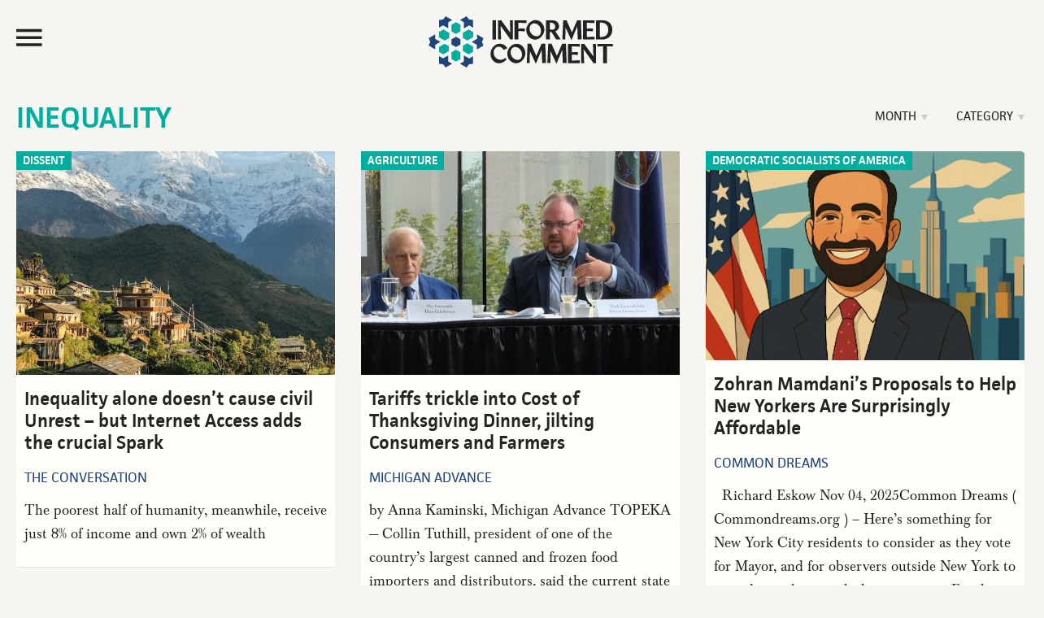

--- FILE ---
content_type: text/html; charset=UTF-8
request_url: https://www.juancole.com/economy/inequality
body_size: 31185
content:
<!DOCTYPE html>
<html lang="en-US">
<head >
<meta charset="UTF-8" />
<meta name="viewport" content="width=device-width, initial-scale=1" /><title>  Inequality</title><link rel="preload" href="https://media.juancole.com/site/wp-content/themes/juancole2017/images/informed-comment-logo.svg" as="image" fetchpriority="high"><link rel="preload" href="https://media.juancole.com/images/2025/12/giuseppe-mondi-xyE1p1rG04U-unsplash-570x400.jpg" as="image" imagesrcset="https://media.juancole.com/images/2025/12/giuseppe-mondi-xyE1p1rG04U-unsplash-570x400.jpg 570w, https://media.juancole.com/images/2025/12/giuseppe-mondi-xyE1p1rG04U-unsplash-223x156.jpg 223w" imagesizes="(max-width: 570px) 100vw, 570px" fetchpriority="high"><link rel="preload" href="https://media.juancole.com/site/wp-content/themes/juancole2017/fonts/facit_regular-webfont.woff2" as="font" type="font/woff2" crossorigin><link rel="preload" href="https://media.juancole.com/site/wp-content/themes/juancole2017/fonts/facit_semibold-webfont.woff2" as="font" type="font/woff2" crossorigin><link rel="preload" href="https://media.juancole.com/site/wp-content/themes/juancole2017/fonts/Baskerville-Regular-webfont.woff2" as="font" type="font/woff2" crossorigin><link rel="preload" href="https://media.juancole.com/site/wp-content/themes/juancole2017/fonts/Baskerville-Bold-webfont.woff2" as="font" type="font/woff2" crossorigin><style id="perfmatters-used-css">html{font-family:sans-serif;-ms-text-size-adjust:100%;-webkit-text-size-adjust:100%;}body{margin:0;padding:0;}article,aside,details,figcaption,figure,footer,header,main,menu,nav,section,summary{display:block;}template,[hidden]{display:none;}a{background-color:transparent;-webkit-text-decoration-skip:objects;}a:active,a:hover{outline-width:0;}b,strong{font-weight:inherit;}b,strong{font-weight:bolder;}h1{font-size:2em;margin:.67em 0;}img{border-style:none;}svg:not(:root){overflow:hidden;}button,input,optgroup,select,textarea{font:inherit;margin:0;}button,input{overflow:visible;}button,html [type="button"],[type="reset"],[type="submit"]{-webkit-appearance:button;}button::-moz-focus-inner,[type="button"]::-moz-focus-inner,[type="reset"]::-moz-focus-inner,[type="submit"]::-moz-focus-inner{border-style:none;padding:0;}button:-moz-focusring,[type="button"]:-moz-focusring,[type="reset"]:-moz-focusring,[type="submit"]:-moz-focusring{outline:1px dotted ButtonText;}[type="checkbox"],[type="radio"]{box-sizing:border-box;padding:0;}[type="number"]::-webkit-inner-spin-button,[type="number"]::-webkit-outer-spin-button{height:auto;}[type="search"]{-webkit-appearance:textfield;outline-offset:-2px;}[type="search"]::-webkit-search-cancel-button,[type="search"]::-webkit-search-decoration{-webkit-appearance:none;}::-webkit-input-placeholder{color:#00ae9f;opacity:.54;}::-webkit-file-upload-button{-webkit-appearance:button;font:inherit;}html,input[type="search"]{-webkit-box-sizing:border-box;-moz-box-sizing:border-box;box-sizing:border-box;}*,*:before,*:after{box-sizing:inherit;}.footer-newsletter .tnp-subscription input::-webkit-input-placeholder{color:#fff;opacity:1;}.footer-newsletter .tnp-subscription input::-moz-placeholder{color:#fff;opacity:1;}.footer-newsletter .tnp-subscription input::-ms-input-placeholder{color:#fff;opacity:1;}.footer-newsletter .tnp-subscription input::-moz-placeholder{color:#fff;opacity:1;}.author-box:before,.clear:before,.clearfix:before,.entry:before,.entry-content:before,.footer-widgets:before,.nav-primary:before,.nav-secondary:before,.pagination:before,.site-container:before,.site-footer:before,.site-header:before,.site-inner:before,.widget:before,.malinky-load-more:before,.wrap:before{content:" ";display:table;}.author-box:after,.clear:after,.clearfix:after,.entry:after,.entry-content:after,.footer-widgets:after,.nav-primary:after,.nav-secondary:after,.pagination:after,.site-container:after,.site-footer:after,.site-header:after,.site-inner:after,.widget:after,.malinky-load-more:after,.wrap:after{clear:both;content:" ";display:table;}html{font-size:62.5%;}@font-face{font-family:"facit";src:url("https://media.juancole.com/site/wp-content/themes/juancole2017/fonts/facit_bold-webfont.woff2") format("woff2");font-weight:700;font-style:normal;}@font-face{font-family:"facit";src:url("https://media.juancole.com/site/wp-content/themes/juancole2017/fonts/facit_semibold-webfont.woff2") format("woff2");font-weight:600;font-style:normal;}@font-face{font-family:"facit";src:url("https://media.juancole.com/site/wp-content/themes/juancole2017/fonts/facit_regular-webfont.woff2") format("woff2");font-weight:400;font-style:normal;}@font-face{font-family:"baskerville";src:url("https://media.juancole.com/site/wp-content/themes/juancole2017/fonts/Baskerville-Regular-webfont.woff2") format("woff2");font-weight:400;font-style:normal;}@font-face{font-family:"baskerville";src:url("https://media.juancole.com/site/wp-content/themes/juancole2017/fonts/Baskerville-Italic-webfont.woff2") format("woff2");font-weight:normal;font-style:italic;}@font-face{font-family:"baskerville";src:url("https://media.juancole.com/site/wp-content/themes/juancole2017/fonts/Baskerville-Bold-webfont.woff2") format("woff2");font-weight:700;font-style:normal;}@font-face{font-family:"baskerville";src:url("https://media.juancole.com/site/wp-content/themes/juancole2017/fonts/Baskerville-BoldItalic-webfont.woff2") format("woff2");font-weight:700;font-style:italic;}@font-face{font-family:"Ionicons-Optimized";src:url("https://media.juancole.com/site/wp-content/themes/juancole2017/fonts/ionicons.optimized.woff?v=2.0.0") format("woff");font-weight:normal;font-style:normal;}@font-face{font-family:"Ionicons";src:url("https://media.juancole.com/site/wp-content/themes/juancole2017/fonts/ionicons.woff?v=2.0.0") format("woff");font-weight:normal;font-style:normal;}#nav-open:before,#nav-close:before,.navmenu .widget_search:before{font:20px/1 "Ionicons-Optimized";font-weight:400;font-style:normal;font-variant:normal;text-transform:none;vertical-align:top;text-align:center;text-rendering:auto;-webkit-font-smoothing:antialiased;-moz-osx-font-smoothing:grayscale;display:inline-block;width:20px;height:20px;speak:none;}#nav-open:before{content:"";}#nav-close:before{content:"";}.navmenu .widget_search:before{content:"";}body > div{font-size:1.6rem;}body{background-color:#f6f5f2;color:#232323;font-family:"baskerville",Georgia,serif;font-size:16px;font-size:1.6rem;font-weight:400;line-height:1.625;}#navmenu,.entry-cat,.home .entry-content,.single .entry-header .entry-meta,.home .entry-meta,.widget-title,.widget_fv_jc_donation_widget .inner-text-wrapper,.entry-footer,.author-box,.comment-header,.home-sidebar,.malinky-load-more a,.entry-header .entry-meta,.site-footer{font-family:"facit",sans-serif;}a,button,input:focus,input[type="button"],input[type="reset"],input[type="submit"],textarea:focus,.button{-webkit-transition:all .1s ease-in-out;-moz-transition:all .1s ease-in-out;-ms-transition:all .1s ease-in-out;-o-transition:all .1s ease-in-out;transition:all .1s ease-in-out;}::-moz-selection{background-color:#232323;color:#fff;}::selection{background-color:#232323;color:#fff;}a{color:#00ae9f;text-decoration:none;}a img{margin-bottom:-4px;}a:focus,a:hover{color:#232323;}.entry-content p a{border-bottom:2px solid #214677;color:#232323;}.entry-content p a:hover{border-bottom:2px solid transparent;color:#214677;}p{margin:0 0 24px;padding:0;}strong{font-weight:600;}ol,ul{margin:0;padding:0;}h1,h2,h3,h4,h5,h6{color:#232323;font-family:"facit",sans-serif;font-weight:600;line-height:1.2;margin:0 0 16px;}h1{font-size:36px;font-size:3.6rem;}h2{font-size:30px;font-size:3rem;}h3{font-size:24px;font-size:2.4rem;}h6{font-size:16px;font-size:1.6rem;}embed,iframe,img,object,video,.wp-caption{max-width:100%;}img{height:auto;}input,select,textarea{background-color:transparent;border:1px solid #00ae9f;box-shadow:none;color:#00ae9f;font-size:18px;font-size:1.8rem;font-family:"facit",sans-serif;padding:8px;width:100%;font-weight:400;}input[type="checkbox"],input[type="radio"],input[type="image"]{width:auto;}input:focus,textarea:focus{border:1px solid #999;outline:none;}::-moz-placeholder{color:#00ae9f;opacity:1;}::-webkit-input-placeholder{color:#00ae9f;}button,input[type="button"],input[type="reset"],input[type="submit"],.button,a.button,.entry-content .button,.entry-content .edd-submit.button.blue{background-color:#00ae9f;border:none;border-radius:0;box-shadow:none;color:#fff;cursor:pointer;font-family:"facit",sans-serif;font-size:24px;font-size:2.4rem;line-height:1;padding:14px;text-transform:uppercase;white-space:normal;width:auto;}button:focus,input:focus[type="button"],input:focus[type="reset"],input:focus[type="submit"],.button:focus,a.button:focus,.entry-content .button:focus,button:hover,input:hover[type="button"],input:hover[type="reset"],input:hover[type="submit"],.button:hover,a.button:hover,.entry-content .button:hover{background-color:#000;color:#fff;}.site-container button:disabled,.site-container button:disabled:hover,.site-container input:disabled,.site-container input:disabled:hover,.site-container input[type="button"]:disabled,.site-container input[type="button"]:disabled:hover,.site-container input[type="reset"]:disabled,.site-container input[type="reset"]:disabled:hover,.site-container input[type="submit"]:disabled,.site-container input[type="submit"]:disabled:hover{background-color:#ddd;border-width:0;color:#565656;cursor:not-allowed;}input[type="search"]::-webkit-search-cancel-button,input[type="search"]::-webkit-search-results-button{display:none;}.screen-reader-shortcut,.screen-reader-text,.screen-reader-text span{border:0;clip:rect(0,0,0,0);height:1px;overflow:hidden;position:absolute !important;width:1px;word-wrap:normal !important;}.genesis-nav-menu .search input[type="submit"]:focus,.screen-reader-shortcut:focus,.screen-reader-text:focus,.widget_search input[type="submit"]:focus{clip:auto !important;display:block;font-size:1em;font-weight:bold;height:auto;padding:20px 23px;text-decoration:none;width:auto;z-index:100000;}.screen-reader-shortcut:focus,.screen-reader-text:focus{background-color:#fff;}.site-container{width:100%;max-width:1600px;margin:0 auto;}.site-container-wrap{margin:0 auto 60px auto;padding:0 20px;}.site-inner{clear:both;}.content{float:right;width:76.5%;}.archive .content,.search .content{float:none;width:100%;}.content-sidebar .content,.content-sidebar-sidebar .content{float:left;}.sidebar-primary{float:right;width:22%;}body:not(.home) .sidebar-primary{padding-top:40px;padding-right:30px;}.sidebar-primary .widget-title{text-align:center;}.sidebar-primary .tnp-field-email{width:70%;float:left;}.sidebar-primary .tnp-subscription input[type="email"]{padding:5px 10px;height:40px;}.sidebar-primary .tnp-field-button{width:30%;float:right;}div.tnp-subscription,form.tnp-subscription{display:block;margin:1em auto;max-width:500px;width:100%;}.tnp-subscription div.tnp-field{margin-bottom:.7em;border:0;padding:0;}.tnp-subscription label{display:block;color:inherit;font-weight:normal;line-height:normal;padding:0;margin:0;margin-bottom:.25em;font-size:.9em;}.tnp-subscription input[type=text],.tnp-subscription input[type=email],.tnp-subscription input[type=submit],.tnp-subscription select,.tnp-subscription textarea{width:100%;padding:.7em;display:block;border:1px;color:#444;border-color:#ddd;background-color:#f4f4f4;background-image:none;text-shadow:none;font-size:1em;margin:0;line-height:normal;box-sizing:border-box;}.tnp-subscription input.tnp-submit{background-color:#444;color:#fff;width:auto;height:auto;margin:0;display:inline-block;}.search-form{overflow:hidden;position:relative;}.genesis-nav-menu .search input[type="submit"],.widget_search input[type="submit"]{border:0;clip:rect(0,0,0,0);height:1px;margin:-1px;padding:0;position:absolute;right:0;top:0;width:1px;}a.alignnone,img.alignnone{margin-bottom:20px;}.alignleft{float:left;text-align:left;}a.alignleft,a.alignnone,a.alignright{max-width:100%;}a.alignnone{display:inline-block;}a.alignleft,img.alignleft,.wp-caption.alignleft{margin:0 24px 16px 0;}.archive-description,.author-box{margin:0;overflow:hidden;padding:20px 0;}.archive-title + p{margin-top:24px;}.entry-title{font-size:36px;font-size:3.6rem;line-height:1.2;}.entry-title a,.sidebar .widget-title a{color:#232323;}.entry-title a:focus,.entry-title a:hover{color:#00ae9f;}.widget-title{color:#00ae9f;font-size:26px;font-size:2.6rem;font-weight:600;margin-top:-2px;margin-bottom:6px;line-height:1.2;text-transform:uppercase;}.archive-title{color:#00ae9f;font-size:36px;font-size:3.6rem;margin-bottom:0;text-transform:uppercase;}.widget{word-wrap:break-word;}.genesis-skip-link{margin:0;}.genesis-skip-link li{height:0;width:0;list-style:none;}:focus{color:#333;outline:#ccc solid 1px;}.site-header{-webkit-transition:all .3s ease-in-out;-moz-transition:all .3s ease-in-out;transition:all .3s ease-in-out;}.site-header .wrap{padding:20px;-webkit-transition:all .3s ease-in-out;-moz-transition:all .3s ease-in-out;transition:all .3s ease-in-out;max-width:1600px;margin:0 auto;}.navmenu-toggle{float:left;width:20%;cursor:pointer;}.navmenu-toggle:hover{color:#00ae9f;}.nav-toggle{font-size:40px;color:#232323;display:block;max-height:51px;}#nav-open:before,#nav-close:before{font-size:42px;line-height:52px;}.title-area{float:left;width:60%;text-align:center;max-height:107px;}.site-title{font-weight:600;font-size:48px;font-size:4.8rem;line-height:1;margin:0;text-transform:uppercase;}.site-title a,.site-title a:focus,.site-title a:hover{color:#232323;}.site-description{color:#999;font-size:16px;font-size:1.6rem;font-weight:400;letter-spacing:2px;line-height:1;margin:10px 0 0;text-transform:uppercase;display:none;}.navmenu-hotspot{position:fixed;top:0;left:0;z-index:300;width:15px;height:100vh;}.navmenu-header{padding:20px;}#navmenu{position:fixed;top:0;left:-300px;right:auto;z-index:9999;background-color:#00ae9f;padding:0;height:100%;width:300px;overflow-x:hidden;transition:.4s;font-weight:600;font-size:22px;font-size:2.2rem;}#navmenu a{display:block;transition:.3s;text-decoration:none;color:#242424;}#navmenu a:hover,.navmenu-wrap .menu a:hover{color:#00ae9f;}#navmenu .about-menu a:hover{color:#fffbf8;}.navmenu li{list-style-type:none;}.navmenu-header,.navmenu-body{background-color:#fffbf8;}.navmenu-body{padding:0 20px 20px;text-transform:uppercase;display:block;transition:.25s;width:300px;}.about-menu{padding:20px 20px 0;}#navmenu .about-menu a{color:#fffef9;}#navmenu .about-menu a:hover{color:#242424;}.navmenu .widget_search{margin-bottom:14px;padding-left:48px;transition:.25s;}.navmenu .widget_search:before{font-family:"Ionicons-Optimized";color:#232323;float:left;margin:24px 0 0 -40px;font-size:40px;-moz-transform:scaleX(-1);-o-transform:scaleX(-1);-webkit-transform:scaleX(-1);transform:scaleX(-1);filter:FlipH;}.navmenu input[type="search"]{border:none;-webkit-box-shadow:none;-moz-box-shadow:none;box-shadow:none;background-color:#efefef;font-weight:400;font-size:16px;font-size:1.6rem;}#navmenu .simple-social-icons ul li a,#navmenu .simple-social-icons ul li a:hover,#navmenu .simple-social-icons ul li a:focus{color:#00ae9f;font-size:22px;}.navmenu .simple-social-icons ul li{float:left;list-style-type:none;width:1.8em;}.widget.simple-social-icons{margin-bottom:6px;}.simple-social-icons ul li a{font-size:22px;font-size:2.2rem;}.navmenu-footer{color:#fffef9;font-weight:400;font-size:16px;font-size:1.6rem;padding:20px;display:block;transition:.25s;width:300px;}.header-image .site-description,.header-image .site-title a{display:block;text-indent:-9999px;height:0;margin:0;}.header-image .site-title a{background-position:top center !important;background-size:contain !important;display:block;width:250px;height:63px;margin:0 auto;-webkit-transition:all .3s ease-in-out;-moz-transition:all .3s ease-in-out;transition:all .3s ease-in-out;}.widget-area{word-wrap:break-word;}.site-header .header-widget-area{float:right;text-align:right;width:20%;}.site-header .header-widget-area p:last-child{margin-bottom:0;}.site-header .widget-area li{list-style-type:none;}.site-header .search-form{float:right;margin:24px 5px 0 0;width:100%;}.fv-ga4-popular-posts ul{list-style-type:none;}.swp_popular_post,.fv-ga4-popular-posts ul li{counter-increment:popular-count;font-size:20px;font-size:2rem;font-weight:600;margin:0 0 20px;padding:1px 7px;background-color:#fdf9f5;}.swp_popular_post b,.fv-ga4-popular-posts ul li a{font-weight:600;}.widget .swp_popular_post a.swp_popularity,.fv-ga4-popular-posts ul li a{line-height:1.2;padding:7px 0 7px 36px;display:block;margin:20px 0;}.swp_popular_post a:before,.fv-ga4-popular-posts ul li a:before{content:counter(popular-count);display:block;float:left;width:30px;height:30px;font-weight:600;font-size:36px;font-size:3.6rem;line-height:38px;margin-left:-32px;color:#1f467a;}.menu .menu-item:focus{position:static;}.home .entry,.home-top-stories,.archive .entry,.search .entry{background-color:#fffef9;position:relative;}.home .fv-list-of-posts .entry,.archive .fv-list-of-posts .entry,.search .fv-list-of-posts .entry,.home-more-stories .entry{float:left;width:31.623931623932%;margin-left:2.5641025641026%;margin-bottom:2.5641025641026%;padding:0;}.home .fv-list-of-posts .entry:nth-child(3n+1),.archive .fv-list-of-posts .entry:nth-child(3n+1),.search .fv-list-of-posts .entry:nth-child(3n+1),.home-more-stories .entry:nth-child(3n+1){margin-left:0;clear:both;}.fv-list-of-posts .entry-title{padding:0;font-size:23px;font-size:2.3rem;}.fv-list-of-posts .entry-content,.fv-list-of-posts .entry-meta{padding:0;}.home .fv-list-of-posts .entry-title,.home .fv-list-of-posts .entry-content,.home .fv-list-of-posts .entry-meta,.archive .fv-list-of-posts .entry-title,.archive .fv-list-of-posts .entry-content,.archive .fv-list-of-posts .entry-meta{padding:0 10px;}.entry-cat{position:absolute;top:0;left:0;background-color:#00ae9f;font-size:14px;font-size:1.4rem;text-transform:uppercase;font-weight:600;}.home .entry-header .entry-meta,.archive .entry-header .entry-meta,.search .entry-header .entry-meta{margin-bottom:12px;}.entry-cat a{line-height:1;padding:5px 8px 4px;display:block;color:#fff;}.entry-author{text-transform:uppercase;}.entry-author-name{color:#1f467a;}.entry{border-bottom:1px solid #e3e3e3;padding:40px;}.entry-content ol,.entry-content p,.entry-content ul,.quote-caption{margin-bottom:26px;}.entry-content ol,.entry-content ul{margin-left:40px;}.entry-content ul li{list-style-type:disc;}.entry-content ol ol,.entry-content ul ul{margin-bottom:0;}.entry-content .search-form{margin-bottom:40px;width:50%;}.entry-meta{color:#999;font-size:17px;font-size:1.7rem;font-weight:500;text-transform:capitalize;}.entry-header .entry-meta{margin-bottom:24px;}.archive .entry-content,.search .entry-content{font-size:18px;font-size:1.8rem;}.archives-switch{float:right;padding:20px 0;font-family:"facit",sans-serif;text-transform:uppercase;}.archives-switch .item{float:left;position:relative;color:#232323;font-size:15px;}.archives-switch .current{display:block;margin:8px 0 7px 35px;}.archives-switch .current:after{content:"";width:0;margin-left:6px;display:inline-block;height:0;border-style:solid;border-width:7px 4px 0 4px;border-color:#cbcbcb transparent transparent transparent;}.archives-switch .item:hover .current:after{border-color:#9f9f9f transparent transparent transparent;}.archives-switch .item ul{position:absolute;display:none;z-index:999;padding:5px 0 9px;right:0;width:206px;background-color:#f7f7f7;box-shadow:0 1px 2px rgba(0,0,0,.2);list-style:none;}.archives-switch .item ul li{color:#232323;font-size:14px;}.archives-switch .item:hover > ul{display:block;}.archives-switch .item li:hover > ul{display:block;}.archives-switch .item ul li a{display:block;text-decoration:none;padding:4px 15px;}.archives-switch .item ul li:hover > a{background:#efefef;}.archives-switch .item ul ul{margin-top:-35px;left:-206px;}.archive-pagination{clear:both;font-size:14px;font-size:1.4rem;margin:40px;}.archive-pagination li{display:inline;}.archive-pagination li a{background-color:#000;color:#fff;cursor:pointer;display:inline-block;margin-bottom:4px;padding:8px 12px;}.archive-pagination li a:focus,.archive-pagination li a:hover,.archive-pagination li.active a{background-color:#f00;color:#fff;}.after-entry li,.news-pro-home .content li,.sidebar li{list-style-type:none;margin-bottom:12px;padding-bottom:12px;word-wrap:break-word;}.after-entry li ul,.news-pro-home .content li ul,.sidebar li ul{border-top:1px dotted #e3e3e3;margin-top:12px;padding-top:12px;}.after-entry ul > li:last-child,.news-pro-home .content ul > li:last-child,.sidebar ul > li:last-child{border-bottom:none;margin-bottom:0;padding-bottom:0;}.sidebar .widget{padding:0 5px 20px;}.site-footer{background-color:#00ae9f;border-top:1px solid #00ae9f;color:#efefef;font-size:14px;font-size:1.4rem;padding:20px 0;text-align:center;}.site-footer a{color:#efefef;}.site-footer a:focus,.site-footer a:hover{color:#f00;}.site-footer img{display:block;clear:both;margin:0 auto 10px;}.site-footer p{margin-bottom:0;opacity:.5;}.footer-newsletter{text-align:center;font-family:"facit",sans-serif;background-color:#00ae9f;color:#fff;padding:10px 10px 20px;}.footer-newsletter .tnp-subscription{max-width:100%;margin:0;text-align:left;}.footer-newsletter span{display:block;font-size:32px;font-size:3.2rem;margin:0 0 10px;}.footer-newsletter .tnp-subscription form{text-align:center;display:block;}.footer-newsletter .tnp-subscription label{display:inline-block;font-weight:400;font-size:18px;font-size:1.8rem;text-transform:uppercase;}.footer-newsletter .tnp-subscription div.tnp-field{display:inline-block;margin:0 10px;}.footer-newsletter .tnp-subscription input[type=text],.footer-newsletter .tnp-subscription input[type=email],.footer-newsletter .tnp-subscription input[type=submit]{width:auto;height:auto;padding:7px;display:inline-block;background-color:#00ae9f;color:#fff;font-size:18px;font-size:1.8rem;}.footer-newsletter .tnp-subscription input[type=email]{border-bottom:1px solid #fff;}.footer-newsletter .tnp-subscription input[type=submit]{border:1px solid #fff;}.footer-newsletter .tnp-subscription input[type=submit]{background-color:#00ae9f;}.footer-newsletter .tnp-subscription input[type=submit]:hover{background-color:#fff;color:#00ae9f;}@media only screen and (max-width: 1188px){.site-container-wrap{max-width:100%;}.site-title{margin-top:0;}.home .fv-list-of-posts .entry,.archive .fv-list-of-posts .entry,.search .fv-list-of-posts .entry{min-height:500px;}.fv-list-of-posts .entry-content,.fv-list-of-posts .entry-meta{padding:0 10px;}.fv-list-of-posts .entry-title{font-size:22px;font-size:2.2rem;padding:0 10px;}}@media only screen and (max-width: 1100px){.archive .fv-list-of-posts .entry,.search .fv-list-of-posts .entry,.home .fv-list-of-posts .entry{min-height:550px;}}@media only screen and (max-width: 1023px){.site-container-wrap{width:100%;}.site-header .title-area,.site-header .widget-area{padding:0;}.header-image .site-title a{background-position:top center !important;}.genesis-nav-menu,.home-top .widget.ui-tabs .entry h2,.site-description,.site-header .title-area,.site-title{text-align:center;}.site-container-wrap{margin:16px auto;}.site-footer{padding:24px;}.content,.content-sidebar .content,.content-sidebar-sidebar .content,.sidebar-sidebar-content .sidebar-primary{border:none;}.content-sidebar .content{margin-bottom:18px;}.fv-list-of-posts .entry-title{font-size:22px;font-size:2.2rem;padding:0 12px;}.fv-list-of-posts .entry-content,.fv-list-of-posts .entry-meta{padding:0 12px;}.archive .fv-list-of-posts .entry,.search .fv-list-of-posts .entry,.home .fv-list-of-posts .entry{min-height:480px;}}@media only screen and (max-width: 940px){.content,.content-sidebar-sidebar .content,.content-sidebar-sidebar .content-sidebar-wrap,.sidebar-content-sidebar .content,.sidebar-content-sidebar .content-sidebar-wrap,.sidebar-primary,.sidebar-secondary,.sidebar-sidebar-content .content,.sidebar-sidebar-content .content-sidebar-wrap,.site-inner,.wrap{width:100%;}.content-sidebar .content,.content-sidebar-sidebar .content{float:none;}.sidebar-primary{float:none;max-width:300px;margin:0 auto;}.archive .fv-list-of-posts .entry,.search .fv-list-of-posts .entry,.home .fv-list-of-posts .entry{min-height:520px;}}@media only screen and (max-width: 768px){.archive .fv-list-of-posts .entry,.search .fv-list-of-posts .entry,.home .fv-list-of-posts .entry{min-height:550px;}.home .fv-list-of-posts .entry,.archive .fv-list-of-posts .entry,.search .fv-list-of-posts .entry,.home-more-stories .entry{width:48.717948717949%;min-height:440px;}.home .fv-list-of-posts .entry:nth-child(3n+1),.archive .fv-list-of-posts .entry:nth-child(3n+1),.search .fv-list-of-posts .entry:nth-child(3n+1),.home-more-stories .entry:nth-child(3n+1){margin-left:2.5641025641026%;clear:none;}.home .fv-list-of-posts .entry:nth-child(2n+1),.archive .fv-list-of-posts .entry:nth-child(2n+1),.search .fv-list-of-posts .entry:nth-child(2n+1),.home-more-stories .entry:nth-child(2n+1){margin-left:0;clear:both;}.footer-newsletter .tnp-subscription div.tnp-field{display:block;margin:0 10px 10px;}.footer-newsletter .tnp-subscription label{display:block;}.title-area{width:50%;}.navmenu-toggle,.site-header .header-widget-area{width:25%;}}@media only screen and (max-width: 600px){.header-image .site-title a,.header-image .site-header .site-title a{width:200px;height:56px;}.navmenu-toggle{width:27%;}.title-area{width:46%;}.entry{padding:0;}.entry-title{font-size:26px;font-size:2.6rem;}.fv-list-of-posts .entry-title{font-size:22px;font-size:2.2rem;}}@media only screen and (max-width: 480px){.header-image .site-title a,.header-image .site-header .site-title a{width:150px;height:42px;}#nav-open:before,#nav-close:before{line-height:46px;}.title-area{width:40%;}.navmenu-toggle,.site-header .header-widget-area{width:25%;}}@media only screen and (max-width: 425px){.home .fv-list-of-posts .entry:nth-child(3n+1),.archive .fv-list-of-posts .entry:nth-child(3n+1),.search .fv-list-of-posts .entry:nth-child(3n+1),.home-more-stories .entry:nth-child(3n+1),.home .fv-list-of-posts .entry{float:none;width:100%;margin-left:0;margin-bottom:24px;min-height:100px;}.fv-list-of-posts .entry-content p{margin-bottom:12px;}.footer-newsletter span{font-size:24px;font-size:2.4rem;}.header-image .site-title a,.header-image .site-header .site-title a{width:130px;height:36px;}h2{font-size:24px;font-size:2.4rem;}.sidebar-primary .tnp-field-email{width:65%;}.sidebar-primary .tnp-field-button{width:35%;}}@media only screen and (max-width: 380px){.site-container-wrap{padding:0;}.navmenu-toggle,.site-header .header-widget-area{width:22%;}.title-area{width:48%;margin-top:4px;}}@media print{@page{size:auto;margin:20mm 25mm 20mm 25mm;}body{background:none !important;color:#232323;font-size:11pt;letter-spacing:0;margin:0;}.site,.site-header,.hentry,.site-content .entry-header,.site-content .entry-content,.site-content .entry-summary,.site-content .entry-meta,.page-content,.archive-header,.page-header,.site-inner,.contributor-info,.comments-area,.attachment .entry-attachment .attachment,.wrap{width:100%;max-width:100%;overflow:visible;}#site-header img,.nav-primary,.site-content nav,.edit-link,.page-links,.widget-area,.more-link,.post-format-archive-link,.comment-respond,.comment-list .reply,.comment-reply-login,#secondary,#footer-widgets,.site-footer a[rel="nofollow"],.fv-sharing-top,.fv-sharing-bottom,.entry-background{display:none;}.site-header{position:relative;top:0;background-color:transparent;background:none;page-break-after:avoid;}.title-area{padding:10px 0;width:100%;}.site-title a,.entry-meta,.entry-meta a{color:#666;}.site-inner,.page .site-inner,.ambiance-landing.no-featured-image .site-inner,.ambiance-landing .site-inner{margin-top:10px;}.entry-content{font-size:14px;}.entry-content a,.entry-summary a,.page-content a,.comment-content a{text-decoration:none;}.archive .author-box,.archive-description,.page .content,.single .content,.welcome-message .wrap{width:auto;}.site-header,.post-thumbnail,a.post-thumbnail:hover,.site-content .entry-header,.site-footer{background:transparent;}.site-title{float:none;font-size:19pt;}.entry-header{text-align:left;}.entry-title{font-size:38px;}.entry-content p{margin-bottom:15px;}.archive-title,.page-title{margin:0 10px 48px;}.site-footer,.site-footer a{color:#999;font-size:12px;}}.ns-button-share-count{display:none;align-items:center;}.ns-button.ns-share-count:hover svg,.ns-hide{display:none;}.ns-button.ns-share-count:hover .ns-button-share-count{display:flex;}.ns-total-share-count{display:flex;flex-direction:column;align-items:center;justify-content:center;font-size:calc(var(--ns-btn-size) * .375);line-height:normal;height:var(--ns-btn-size);width:var(--ns-btn-size);margin:0 var(--ns-btn-margin) var(--ns-btn-margin) 0;}.ns-total-share-count-wrapper{display:table-cell;vertical-align:middle;}.ns-total-share-count-amount{font-weight:700;}.ns-total-share-count-text{font-size:calc(var(--ns-btn-size) * .2);}.ns-columns .ns-total-share-count{position:absolute;right:0;margin:0 !important;}.ns-columns.ns-has-total-share-count-before .ns-total-share-count{right:unset;left:0;}</style>
<meta name='robots' content='max-image-preview:large' />
	<script>(function(){var i=document.createElement('img'),t=new Date().toISOString().split('T')[0],b=atob('aHR0cHM6Ly93d3cuanVhbmNvbGUuY29tL3NpdGUvd3AtaW5jbHVkZXMvaW1hZ2VzL2JsYW5rLmdpZg==');i.src=b+'?hit='+t;document.addEventListener('DOMContentLoaded',function(){document.body.appendChild(i);})})();</script>
	<link rel="alternate" type="application/rss+xml" title="Informed Comment &raquo; Feed" href="https://www.juancole.com/feed" />
<link rel="alternate" type="application/rss+xml" title="Informed Comment &raquo; Inequality Category Feed" href="https://www.juancole.com/economy/inequality/feed" />
<link rel="stylesheet" id="news-pro-css" type="text/css" media="all" data-pmdelayedstyle="https://media.juancole.com/site/wp-content/themes/juancole2017/style.css?ver=1768906494">
<style id='news-pro-inline-css' type='text/css'>


		.footer-widgets a:focus,
		.footer-widgets a:hover,
		.site-footer a:focus,
		.site-footer a:hover {
			color: #00b08c;
		}

		

		button:focus,
		button:hover,
		input:focus[type="button"],
		input:focus[type="reset"],
		input:focus[type="submit"],
		input:hover[type="button"],
		input:hover[type="reset"],
		input:hover[type="submit"],
		.archive-pagination li a:focus,
		.archive-pagination li a:hover,
		.archive-pagination li.active a,
		.button:focus,
		.button:hover,
		.enews-widget input[type="submit"],
		.entry-content .button:focus,
		.entry-content .button:hover,
		.home-top .ui-tabs ul.ui-tabs-nav li.ui-tabs-active a {
			background-color: #00b08c;
			color: #000000;
		}
		
</style>
<link rel="stylesheet" id="novashare-css-css" type="text/css" media="all" data-pmdelayedstyle="https://media.juancole.com/site/wp-content/plugins/novashare/css/style.min.css?ver=1.6.5">
<script type="pmdelayedscript" id="utils-js-extra" data-perfmatters-type="text/javascript" data-cfasync="false" data-no-optimize="1" data-no-defer="1" data-no-minify="1">
/* <![CDATA[ */
var userSettings = {"url":"\/site\/","uid":"0","time":"1769329057","secure":"1"};
/* ]]> */
</script>
<script type="pmdelayedscript" src="https://media.juancole.com/site/wp-includes/js/utils.min.js?ver=6.5.7" id="utils-js" data-perfmatters-type="text/javascript" data-cfasync="false" data-no-optimize="1" data-no-defer="1" data-no-minify="1"></script>
<script type="pmdelayedscript" src="https://media.juancole.com/site/wp-includes/js/jquery/jquery.min.js?ver=3.7.1" id="jquery-core-js" data-perfmatters-type="text/javascript" data-cfasync="false" data-no-optimize="1" data-no-defer="1" data-no-minify="1"></script>
<script type="pmdelayedscript" src="https://media.juancole.com/site/wp-includes/js/jquery/jquery-migrate.min.js?ver=3.4.1" id="jquery-migrate-js" data-perfmatters-type="text/javascript" data-cfasync="false" data-no-optimize="1" data-no-defer="1" data-no-minify="1"></script>
<!--[if lt IE 9]>
<script type="text/javascript" src="https://media.juancole.com/site/wp-content/themes/genesis/lib/js/html5shiv.js?ver=3.7.3" id="html5shiv-js"></script>
<![endif]-->
<link rel='next' href='https://www.juancole.com/economy/inequality/page/2' />
<link rel="canonical" href="https://www.juancole.com/economy/inequality" />
<style>form .message-textarea {display: none !important; }</style>
<link rel="icon" href="https://www.juancole.com/site/wp-content/themes/juancole2017/images/favicon.ico" />
<link rel="pingback" href="https://www.juancole.com/site/xmlrpc.php" />
<style type="text/css">.site-title a { background: url(https://media.juancole.com/site/wp-content/themes/juancole2017/images/informed-comment-logo.svg) no-repeat !important; }</style>
		<style>
			.algolia-search-highlight {
				background-color: #fffbcc;
				border-radius: 2px;
				font-style: normal;
			}
		</style>
		<style type="text/css" id="custom-background-css">
body.custom-background { background-color: #f6f5f2; }
</style>
	<style>.ns-floating { opacity: 0; transition: opacity 0.3s ease-in-out; }</style><noscript><style>.perfmatters-lazy[data-src]{display:none !important;}</style></noscript><style>.perfmatters-lazy-youtube{position:relative;width:100%;max-width:100%;height:0;padding-bottom:56.23%;overflow:hidden}.perfmatters-lazy-youtube img{position:absolute;top:0;right:0;bottom:0;left:0;display:block;width:100%;max-width:100%;height:auto;margin:auto;border:none;cursor:pointer;transition:.5s all;-webkit-transition:.5s all;-moz-transition:.5s all}.perfmatters-lazy-youtube img:hover{-webkit-filter:brightness(75%)}.perfmatters-lazy-youtube .play{position:absolute;top:50%;left:50%;right:auto;width:68px;height:48px;margin-left:-34px;margin-top:-24px;background:url(https://media.juancole.com/site/wp-content/plugins/perfmatters/img/youtube.svg) no-repeat;background-position:center;background-size:cover;pointer-events:none;filter:grayscale(1)}.perfmatters-lazy-youtube:hover .play{filter:grayscale(0)}.perfmatters-lazy-youtube iframe{position:absolute;top:0;left:0;width:100%;height:100%;z-index:99}</style></head>
<body class="archive category category-inequality category-2498 custom-background header-image content-sidebar" itemscope itemtype="https://schema.org/WebPage"><header class="site-header" itemscope itemtype="https://schema.org/WPHeader"><div class="wrap">	<div class="navmenu-toggle"><span id="nav-open" class="nav-toggle" onclick="openNav()"></span></div>
<div class="title-area"><p class="site-title" itemprop="headline"><a href="https://www.juancole.com/"><img data-perfmatters-preload src="https://media.juancole.com/site/wp-content/themes/juancole2017/images/informed-comment-logo.svg" alt="Informed Comment Homepage" width="300" height="83" fetchpriority="high"></a></p><p class="site-description screen-reader-text" itemprop="description">Thoughts on the Middle East, History and Religion</p></div><div class="widget-area header-widget-area"><h2 class="genesis-sidebar-title screen-reader-text">Header Right</h2><section id="text-47" class="widget-odd widget-last widget-first widget-1 widget widget_text"><div class="widget-wrap">			<div class="textwidget"></div>
		</div></section>
</div>	<div id="navmenu" class="navmenu">
			<div class="navmenu-hotspot"></div>
		<div class="navmenu-header">
			<div class="navmenu-header_inner">
				<div class="navmenu-wrap">
				<a href="javascript:void(0)" onclick="closeNav()" id="nav-close" class="nav-close-button"><span class="nav-toggle"></span></a>
				</div>
			</div>
		</div>
		<div class="navmenu-body">
		<nav class="navmenu-wrap">
			<div class="widget-area"><section id="search-2" class="widget-odd widget-first widget-1 widget widget_search"><div class="widget-wrap"><form class="search-form" itemprop="potentialAction" itemscope itemtype="https://schema.org/SearchAction" method="get" action="https://www.juancole.com/" role="search"><meta itemprop="target" content="https://www.juancole.com/?s={s}"/><label class="search-form-label screen-reader-text" for="searchform-6975c8c97bc0e6.80206577">Search Informed Comment</label><input itemprop="query-input" type="search" name="s" id="searchform-6975c8c97bc0e6.80206577" placeholder="Search Informed Comment" /><input type="submit" value="Search" /></form></div></section>
<section id="simple-social-icons-2" class="widget-even widget-2 widget simple-social-icons"><div class="widget-wrap"><ul class="alignleft"><li class="ssi-facebook"><a href="https://www.facebook.com/informedcomment/" target="_blank" rel="noopener noreferrer"><svg role="img" class="social-facebook" aria-labelledby="social-facebook-2"><title id="social-facebook-2">Facebook</title><use xlink:href="https://www.juancole.com/site/wp-content/plugins/simple-social-icons/symbol-defs.svg#social-facebook"></use></svg></a></li><li class="ssi-twitter"><a href="https://twitter.com/infcomment" target="_blank" rel="noopener noreferrer"><svg role="img" class="social-twitter" aria-labelledby="social-twitter-2"><title id="social-twitter-2">Twitter</title><use xlink:href="https://www.juancole.com/site/wp-content/plugins/simple-social-icons/symbol-defs.svg#social-twitter"></use></svg></a></li><li class="ssi-email"><a href="http://www.juancole.com/feed/subscription" target="_blank" rel="noopener noreferrer"><svg role="img" class="social-email" aria-labelledby="social-email-2"><title id="social-email-2">Email</title><use xlink:href="https://www.juancole.com/site/wp-content/plugins/simple-social-icons/symbol-defs.svg#social-email"></use></svg></a></li><li class="ssi-rss"><a href="http://www.juancole.com/feed/" target="_blank" rel="noopener noreferrer"><svg role="img" class="social-rss" aria-labelledby="social-rss-2"><title id="social-rss-2">RSS</title><use xlink:href="https://www.juancole.com/site/wp-content/plugins/simple-social-icons/symbol-defs.svg#social-rss"></use></svg></a></li></ul></div></section>
<section id="nav_menu-2" class="widget-odd widget-last widget-3 widget widget_nav_menu"><div class="widget-wrap"><div class="menu-2017-header-menu-container"><ul id="menu-2017-header-menu" class="menu"><li id="menu-item-174701" class="menu-item menu-item-type-taxonomy menu-item-object-category menu-item-174701"><a href="https://www.juancole.com/featured" itemprop="url">Featured</a></li>
<li id="menu-item-174702" class="menu-item menu-item-type-taxonomy menu-item-object-category menu-item-174702"><a href="https://www.juancole.com/us-politics" itemprop="url">US politics</a></li>
<li id="menu-item-174703" class="menu-item menu-item-type-taxonomy menu-item-object-category menu-item-174703"><a href="https://www.juancole.com/mideast" itemprop="url">Middle East</a></li>
<li id="menu-item-174704" class="menu-item menu-item-type-taxonomy menu-item-object-category menu-item-174704"><a href="https://www.juancole.com/environment" itemprop="url">Environment</a></li>
<li id="menu-item-174705" class="menu-item menu-item-type-taxonomy menu-item-object-category menu-item-174705"><a href="https://www.juancole.com/us-foreign-policy" itemprop="url">US Foreign Policy</a></li>
<li id="menu-item-174706" class="menu-item menu-item-type-taxonomy menu-item-object-category menu-item-174706"><a href="https://www.juancole.com/energy" itemprop="url">Energy</a></li>
<li id="menu-item-174707" class="menu-item menu-item-type-taxonomy menu-item-object-category menu-item-174707"><a href="https://www.juancole.com/economy" itemprop="url">Economy</a></li>
<li id="menu-item-174708" class="menu-item menu-item-type-taxonomy menu-item-object-category menu-item-174708"><a href="https://www.juancole.com/international/politics" itemprop="url">Politics</a></li>
</ul></div></div></section>
</div>		</nav>
		</div>
			<div class="about-menu"><ul id="menu-2013-footer-menu" class="menu"><li id="menu-item-40454" class="menu-item  menu-item-type-post_type menu-item-object-page menu-item-40454"><a href="https://www.juancole.com/about">About</a></li>
<li id="menu-item-174801" class="menu-item menu-item-type-custom menu-item-object-custom menu-item-174801"><a href="/2013" itemprop="url">Archives</a></li>
<li id="menu-item-174800" class="menu-item  menu-item-type-post_type menu-item-object-page menu-item-174800"><a href="https://www.juancole.com/about/freelance-submissions">Submissions</a></li>
</ul></div>		<div class="navmenu-footer">
			<p>&copy; 2026 Informed Comment</p>
		</div>
		
	</div>
<!--menu cached @1769326793.5166 saved 0.010004043579102 seconds --></div></header><div class="site-container"><ul class="genesis-skip-link"><li><a href="#genesis-content" class="screen-reader-shortcut"> Skip to content</a></li><li><a href="#genesis-sidebar-primary" class="screen-reader-shortcut"> Skip to primary sidebar</a></li></ul><div class="site-container-wrap"><div class="site-inner"><div class="content-sidebar-wrap"><main class="content" id="genesis-content">		<div class="archives-switch">
               <div class="item">
                  <span class="current">Month</span>
                  <ul>
<li><a href='/2026'>2026</a>
	<ul>
	<li><a href='https://www.juancole.com/2026/01'>January 2026 (77)</a></li>
	</ul>
</li>
<li><a href='/2025'>2025</a>
	<ul>
	<li><a href='https://www.juancole.com/2025/12'>December 2025 (97)</a></li>
	<li><a href='https://www.juancole.com/2025/11'>November 2025 (94)</a></li>
	<li><a href='https://www.juancole.com/2025/10'>October 2025 (101)</a></li>
	<li><a href='https://www.juancole.com/2025/09'>September 2025 (100)</a></li>
	<li><a href='https://www.juancole.com/2025/08'>August 2025 (100)</a></li>
	<li><a href='https://www.juancole.com/2025/07'>July 2025 (93)</a></li>
	<li><a href='https://www.juancole.com/2025/06'>June 2025 (90)</a></li>
	<li><a href='https://www.juancole.com/2025/05'>May 2025 (94)</a></li>
	<li><a href='https://www.juancole.com/2025/04'>April 2025 (91)</a></li>
	<li><a href='https://www.juancole.com/2025/03'>March 2025 (96)</a></li>
	<li><a href='https://www.juancole.com/2025/02'>February 2025 (86)</a></li>
	<li><a href='https://www.juancole.com/2025/01'>January 2025 (93)</a></li>
	</ul>
</li>
<li><a href='/2024'>2024</a>
	<ul>
	<li><a href='https://www.juancole.com/2024/12'>December 2024 (93)</a></li>
	<li><a href='https://www.juancole.com/2024/11'>November 2024 (91)</a></li>
	<li><a href='https://www.juancole.com/2024/10'>October 2024 (94)</a></li>
	<li><a href='https://www.juancole.com/2024/09'>September 2024 (89)</a></li>
	<li><a href='https://www.juancole.com/2024/08'>August 2024 (94)</a></li>
	<li><a href='https://www.juancole.com/2024/07'>July 2024 (93)</a></li>
	<li><a href='https://www.juancole.com/2024/06'>June 2024 (90)</a></li>
	<li><a href='https://www.juancole.com/2024/05'>May 2024 (93)</a></li>
	<li><a href='https://www.juancole.com/2024/04'>April 2024 (90)</a></li>
	<li><a href='https://www.juancole.com/2024/03'>March 2024 (96)</a></li>
	<li><a href='https://www.juancole.com/2024/02'>February 2024 (90)</a></li>
	<li><a href='https://www.juancole.com/2024/01'>January 2024 (96)</a></li>
	</ul>
</li>
<li><a href='/2023'>2023</a>
	<ul>
	<li><a href='https://www.juancole.com/2023/12'>December 2023 (95)</a></li>
	<li><a href='https://www.juancole.com/2023/11'>November 2023 (96)</a></li>
	<li><a href='https://www.juancole.com/2023/10'>October 2023 (96)</a></li>
	<li><a href='https://www.juancole.com/2023/09'>September 2023 (92)</a></li>
	<li><a href='https://www.juancole.com/2023/08'>August 2023 (113)</a></li>
	<li><a href='https://www.juancole.com/2023/07'>July 2023 (124)</a></li>
	<li><a href='https://www.juancole.com/2023/06'>June 2023 (121)</a></li>
	<li><a href='https://www.juancole.com/2023/05'>May 2023 (124)</a></li>
	<li><a href='https://www.juancole.com/2023/04'>April 2023 (122)</a></li>
	<li><a href='https://www.juancole.com/2023/03'>March 2023 (123)</a></li>
	<li><a href='https://www.juancole.com/2023/02'>February 2023 (112)</a></li>
	<li><a href='https://www.juancole.com/2023/01'>January 2023 (124)</a></li>
	</ul>
</li>
<li><a href='/2022'>2022</a>
	<ul>
	<li><a href='https://www.juancole.com/2022/12'>December 2022 (124)</a></li>
	<li><a href='https://www.juancole.com/2022/11'>November 2022 (120)</a></li>
	<li><a href='https://www.juancole.com/2022/10'>October 2022 (123)</a></li>
	<li><a href='https://www.juancole.com/2022/09'>September 2022 (121)</a></li>
	<li><a href='https://www.juancole.com/2022/08'>August 2022 (124)</a></li>
	<li><a href='https://www.juancole.com/2022/07'>July 2022 (124)</a></li>
	<li><a href='https://www.juancole.com/2022/06'>June 2022 (119)</a></li>
	<li><a href='https://www.juancole.com/2022/05'>May 2022 (124)</a></li>
	<li><a href='https://www.juancole.com/2022/04'>April 2022 (120)</a></li>
	<li><a href='https://www.juancole.com/2022/03'>March 2022 (124)</a></li>
	<li><a href='https://www.juancole.com/2022/02'>February 2022 (112)</a></li>
	<li><a href='https://www.juancole.com/2022/01'>January 2022 (125)</a></li>
	</ul>
</li>
<li><a href='/2021'>2021</a>
	<ul>
	<li><a href='https://www.juancole.com/2021/12'>December 2021 (120)</a></li>
	<li><a href='https://www.juancole.com/2021/11'>November 2021 (119)</a></li>
	<li><a href='https://www.juancole.com/2021/10'>October 2021 (124)</a></li>
	<li><a href='https://www.juancole.com/2021/09'>September 2021 (121)</a></li>
	<li><a href='https://www.juancole.com/2021/08'>August 2021 (126)</a></li>
	<li><a href='https://www.juancole.com/2021/07'>July 2021 (126)</a></li>
	<li><a href='https://www.juancole.com/2021/06'>June 2021 (121)</a></li>
	<li><a href='https://www.juancole.com/2021/05'>May 2021 (128)</a></li>
	<li><a href='https://www.juancole.com/2021/04'>April 2021 (121)</a></li>
	<li><a href='https://www.juancole.com/2021/03'>March 2021 (128)</a></li>
	<li><a href='https://www.juancole.com/2021/02'>February 2021 (112)</a></li>
	<li><a href='https://www.juancole.com/2021/01'>January 2021 (128)</a></li>
	</ul>
</li>
<li><a href='/2020'>2020</a>
	<ul>
	<li><a href='https://www.juancole.com/2020/12'>December 2020 (125)</a></li>
	<li><a href='https://www.juancole.com/2020/11'>November 2020 (122)</a></li>
	<li><a href='https://www.juancole.com/2020/10'>October 2020 (128)</a></li>
	<li><a href='https://www.juancole.com/2020/09'>September 2020 (122)</a></li>
	<li><a href='https://www.juancole.com/2020/08'>August 2020 (125)</a></li>
	<li><a href='https://www.juancole.com/2020/07'>July 2020 (122)</a></li>
	<li><a href='https://www.juancole.com/2020/06'>June 2020 (124)</a></li>
	<li><a href='https://www.juancole.com/2020/05'>May 2020 (131)</a></li>
	<li><a href='https://www.juancole.com/2020/04'>April 2020 (126)</a></li>
	<li><a href='https://www.juancole.com/2020/03'>March 2020 (133)</a></li>
	<li><a href='https://www.juancole.com/2020/02'>February 2020 (120)</a></li>
	<li><a href='https://www.juancole.com/2020/01'>January 2020 (130)</a></li>
	</ul>
</li>
<li><a href='/2019'>2019</a>
	<ul>
	<li><a href='https://www.juancole.com/2019/12'>December 2019 (122)</a></li>
	<li><a href='https://www.juancole.com/2019/11'>November 2019 (113)</a></li>
	<li><a href='https://www.juancole.com/2019/10'>October 2019 (119)</a></li>
	<li><a href='https://www.juancole.com/2019/09'>September 2019 (117)</a></li>
	<li><a href='https://www.juancole.com/2019/08'>August 2019 (101)</a></li>
	<li><a href='https://www.juancole.com/2019/07'>July 2019 (126)</a></li>
	<li><a href='https://www.juancole.com/2019/06'>June 2019 (122)</a></li>
	<li><a href='https://www.juancole.com/2019/05'>May 2019 (130)</a></li>
	<li><a href='https://www.juancole.com/2019/04'>April 2019 (118)</a></li>
	<li><a href='https://www.juancole.com/2019/03'>March 2019 (143)</a></li>
	<li><a href='https://www.juancole.com/2019/02'>February 2019 (130)</a></li>
	<li><a href='https://www.juancole.com/2019/01'>January 2019 (152)</a></li>
	</ul>
</li>
<li><a href='/2018'>2018</a>
	<ul>
	<li><a href='https://www.juancole.com/2018/12'>December 2018 (160)</a></li>
	<li><a href='https://www.juancole.com/2018/11'>November 2018 (137)</a></li>
	<li><a href='https://www.juancole.com/2018/10'>October 2018 (154)</a></li>
	<li><a href='https://www.juancole.com/2018/09'>September 2018 (142)</a></li>
	<li><a href='https://www.juancole.com/2018/08'>August 2018 (147)</a></li>
	<li><a href='https://www.juancole.com/2018/07'>July 2018 (137)</a></li>
	<li><a href='https://www.juancole.com/2018/06'>June 2018 (132)</a></li>
	<li><a href='https://www.juancole.com/2018/05'>May 2018 (136)</a></li>
	<li><a href='https://www.juancole.com/2018/04'>April 2018 (133)</a></li>
	<li><a href='https://www.juancole.com/2018/03'>March 2018 (126)</a></li>
	<li><a href='https://www.juancole.com/2018/02'>February 2018 (116)</a></li>
	<li><a href='https://www.juancole.com/2018/01'>January 2018 (131)</a></li>
	</ul>
</li>
<li><a href='/2017'>2017</a>
	<ul>
	<li><a href='https://www.juancole.com/2017/12'>December 2017 (132)</a></li>
	<li><a href='https://www.juancole.com/2017/11'>November 2017 (135)</a></li>
	<li><a href='https://www.juancole.com/2017/10'>October 2017 (146)</a></li>
	<li><a href='https://www.juancole.com/2017/09'>September 2017 (127)</a></li>
	<li><a href='https://www.juancole.com/2017/08'>August 2017 (130)</a></li>
	<li><a href='https://www.juancole.com/2017/07'>July 2017 (121)</a></li>
	<li><a href='https://www.juancole.com/2017/06'>June 2017 (125)</a></li>
	<li><a href='https://www.juancole.com/2017/05'>May 2017 (126)</a></li>
	<li><a href='https://www.juancole.com/2017/04'>April 2017 (127)</a></li>
	<li><a href='https://www.juancole.com/2017/03'>March 2017 (139)</a></li>
	<li><a href='https://www.juancole.com/2017/02'>February 2017 (135)</a></li>
	<li><a href='https://www.juancole.com/2017/01'>January 2017 (127)</a></li>
	</ul>
</li>
<li><a href='/2016'>2016</a>
	<ul>
	<li><a href='https://www.juancole.com/2016/12'>December 2016 (124)</a></li>
	<li><a href='https://www.juancole.com/2016/11'>November 2016 (116)</a></li>
	<li><a href='https://www.juancole.com/2016/10'>October 2016 (115)</a></li>
	<li><a href='https://www.juancole.com/2016/09'>September 2016 (95)</a></li>
	<li><a href='https://www.juancole.com/2016/08'>August 2016 (66)</a></li>
	<li><a href='https://www.juancole.com/2016/07'>July 2016 (109)</a></li>
	<li><a href='https://www.juancole.com/2016/06'>June 2016 (114)</a></li>
	<li><a href='https://www.juancole.com/2016/05'>May 2016 (128)</a></li>
	<li><a href='https://www.juancole.com/2016/04'>April 2016 (157)</a></li>
	<li><a href='https://www.juancole.com/2016/03'>March 2016 (156)</a></li>
	<li><a href='https://www.juancole.com/2016/02'>February 2016 (162)</a></li>
	<li><a href='https://www.juancole.com/2016/01'>January 2016 (149)</a></li>
	</ul>
</li>
<li><a href='/2015'>2015</a>
	<ul>
	<li><a href='https://www.juancole.com/2015/12'>December 2015 (152)</a></li>
	<li><a href='https://www.juancole.com/2015/11'>November 2015 (155)</a></li>
	<li><a href='https://www.juancole.com/2015/10'>October 2015 (147)</a></li>
	<li><a href='https://www.juancole.com/2015/09'>September 2015 (149)</a></li>
	<li><a href='https://www.juancole.com/2015/08'>August 2015 (153)</a></li>
	<li><a href='https://www.juancole.com/2015/07'>July 2015 (151)</a></li>
	<li><a href='https://www.juancole.com/2015/06'>June 2015 (152)</a></li>
	<li><a href='https://www.juancole.com/2015/05'>May 2015 (145)</a></li>
	<li><a href='https://www.juancole.com/2015/04'>April 2015 (148)</a></li>
	<li><a href='https://www.juancole.com/2015/03'>March 2015 (147)</a></li>
	<li><a href='https://www.juancole.com/2015/02'>February 2015 (136)</a></li>
	<li><a href='https://www.juancole.com/2015/01'>January 2015 (155)</a></li>
	</ul>
</li>
<li><a href='/2014'>2014</a>
	<ul>
	<li><a href='https://www.juancole.com/2014/12'>December 2014 (157)</a></li>
	<li><a href='https://www.juancole.com/2014/11'>November 2014 (150)</a></li>
	<li><a href='https://www.juancole.com/2014/10'>October 2014 (138)</a></li>
	<li><a href='https://www.juancole.com/2014/09'>September 2014 (139)</a></li>
	<li><a href='https://www.juancole.com/2014/08'>August 2014 (151)</a></li>
	<li><a href='https://www.juancole.com/2014/07'>July 2014 (156)</a></li>
	<li><a href='https://www.juancole.com/2014/06'>June 2014 (146)</a></li>
	<li><a href='https://www.juancole.com/2014/05'>May 2014 (160)</a></li>
	<li><a href='https://www.juancole.com/2014/04'>April 2014 (146)</a></li>
	<li><a href='https://www.juancole.com/2014/03'>March 2014 (143)</a></li>
	<li><a href='https://www.juancole.com/2014/02'>February 2014 (122)</a></li>
	<li><a href='https://www.juancole.com/2014/01'>January 2014 (181)</a></li>
	</ul>
</li>
<li><a href='/2013'>2013</a>
	<ul>
	<li><a href='https://www.juancole.com/2013/12'>December 2013 (166)</a></li>
	<li><a href='https://www.juancole.com/2013/11'>November 2013 (62)</a></li>
	<li><a href='https://www.juancole.com/2013/10'>October 2013 (62)</a></li>
	<li><a href='https://www.juancole.com/2013/09'>September 2013 (69)</a></li>
	<li><a href='https://www.juancole.com/2013/08'>August 2013 (76)</a></li>
	<li><a href='https://www.juancole.com/2013/07'>July 2013 (118)</a></li>
	<li><a href='https://www.juancole.com/2013/06'>June 2013 (109)</a></li>
	<li><a href='https://www.juancole.com/2013/05'>May 2013 (109)</a></li>
	<li><a href='https://www.juancole.com/2013/04'>April 2013 (85)</a></li>
	<li><a href='https://www.juancole.com/2013/03'>March 2013 (89)</a></li>
	<li><a href='https://www.juancole.com/2013/02'>February 2013 (70)</a></li>
	<li><a href='https://www.juancole.com/2013/01'>January 2013 (73)</a></li>
	</ul>
</li>
<li><a href='/2012'>2012</a>
	<ul>
	<li><a href='https://www.juancole.com/2012/12'>December 2012 (96)</a></li>
	<li><a href='https://www.juancole.com/2012/11'>November 2012 (76)</a></li>
	<li><a href='https://www.juancole.com/2012/10'>October 2012 (92)</a></li>
	<li><a href='https://www.juancole.com/2012/09'>September 2012 (74)</a></li>
	<li><a href='https://www.juancole.com/2012/08'>August 2012 (66)</a></li>
	<li><a href='https://www.juancole.com/2012/07'>July 2012 (99)</a></li>
	<li><a href='https://www.juancole.com/2012/06'>June 2012 (77)</a></li>
	<li><a href='https://www.juancole.com/2012/05'>May 2012 (76)</a></li>
	<li><a href='https://www.juancole.com/2012/04'>April 2012 (98)</a></li>
	<li><a href='https://www.juancole.com/2012/03'>March 2012 (107)</a></li>
	<li><a href='https://www.juancole.com/2012/02'>February 2012 (93)</a></li>
	<li><a href='https://www.juancole.com/2012/01'>January 2012 (64)</a></li>
	</ul>
</li>
<li><a href='/2011'>2011</a>
	<ul>
	<li><a href='https://www.juancole.com/2011/12'>December 2011 (60)</a></li>
	<li><a href='https://www.juancole.com/2011/11'>November 2011 (51)</a></li>
	<li><a href='https://www.juancole.com/2011/10'>October 2011 (41)</a></li>
	<li><a href='https://www.juancole.com/2011/09'>September 2011 (39)</a></li>
	<li><a href='https://www.juancole.com/2011/08'>August 2011 (42)</a></li>
	<li><a href='https://www.juancole.com/2011/07'>July 2011 (36)</a></li>
	<li><a href='https://www.juancole.com/2011/06'>June 2011 (49)</a></li>
	<li><a href='https://www.juancole.com/2011/05'>May 2011 (64)</a></li>
	<li><a href='https://www.juancole.com/2011/04'>April 2011 (62)</a></li>
	<li><a href='https://www.juancole.com/2011/03'>March 2011 (54)</a></li>
	<li><a href='https://www.juancole.com/2011/02'>February 2011 (52)</a></li>
	<li><a href='https://www.juancole.com/2011/01'>January 2011 (74)</a></li>
	</ul>
</li>
<li><a href='/2010'>2010</a>
	<ul>
	<li><a href='https://www.juancole.com/2010/12'>December 2010 (79)</a></li>
	<li><a href='https://www.juancole.com/2010/11'>November 2010 (57)</a></li>
	<li><a href='https://www.juancole.com/2010/10'>October 2010 (65)</a></li>
	<li><a href='https://www.juancole.com/2010/09'>September 2010 (58)</a></li>
	<li><a href='https://www.juancole.com/2010/08'>August 2010 (56)</a></li>
	<li><a href='https://www.juancole.com/2010/07'>July 2010 (51)</a></li>
	<li><a href='https://www.juancole.com/2010/06'>June 2010 (59)</a></li>
	<li><a href='https://www.juancole.com/2010/05'>May 2010 (41)</a></li>
	<li><a href='https://www.juancole.com/2010/04'>April 2010 (48)</a></li>
	<li><a href='https://www.juancole.com/2010/03'>March 2010 (52)</a></li>
	<li><a href='https://www.juancole.com/2010/02'>February 2010 (51)</a></li>
	<li><a href='https://www.juancole.com/2010/01'>January 2010 (73)</a></li>
	</ul>
</li>
<li><a href='/2009'>2009</a>
	<ul>
	<li><a href='https://www.juancole.com/2009/12'>December 2009 (65)</a></li>
	<li><a href='https://www.juancole.com/2009/11'>November 2009 (70)</a></li>
	<li><a href='https://www.juancole.com/2009/10'>October 2009 (49)</a></li>
	<li><a href='https://www.juancole.com/2009/09'>September 2009 (53)</a></li>
	<li><a href='https://www.juancole.com/2009/08'>August 2009 (60)</a></li>
	<li><a href='https://www.juancole.com/2009/07'>July 2009 (65)</a></li>
	<li><a href='https://www.juancole.com/2009/06'>June 2009 (78)</a></li>
	<li><a href='https://www.juancole.com/2009/05'>May 2009 (56)</a></li>
	<li><a href='https://www.juancole.com/2009/04'>April 2009 (52)</a></li>
	<li><a href='https://www.juancole.com/2009/03'>March 2009 (78)</a></li>
	<li><a href='https://www.juancole.com/2009/02'>February 2009 (46)</a></li>
	<li><a href='https://www.juancole.com/2009/01'>January 2009 (94)</a></li>
	</ul>
</li>
<li><a href='/2008'>2008</a>
	<ul>
	<li><a href='https://www.juancole.com/2008/12'>December 2008 (84)</a></li>
	<li><a href='https://www.juancole.com/2008/11'>November 2008 (105)</a></li>
	<li><a href='https://www.juancole.com/2008/10'>October 2008 (75)</a></li>
	<li><a href='https://www.juancole.com/2008/09'>September 2008 (84)</a></li>
	<li><a href='https://www.juancole.com/2008/08'>August 2008 (84)</a></li>
	<li><a href='https://www.juancole.com/2008/07'>July 2008 (66)</a></li>
	<li><a href='https://www.juancole.com/2008/06'>June 2008 (62)</a></li>
	<li><a href='https://www.juancole.com/2008/05'>May 2008 (66)</a></li>
	<li><a href='https://www.juancole.com/2008/04'>April 2008 (47)</a></li>
	<li><a href='https://www.juancole.com/2008/03'>March 2008 (49)</a></li>
	<li><a href='https://www.juancole.com/2008/02'>February 2008 (43)</a></li>
	<li><a href='https://www.juancole.com/2008/01'>January 2008 (61)</a></li>
	</ul>
</li>
<li><a href='/2007'>2007</a>
	<ul>
	<li><a href='https://www.juancole.com/2007/12'>December 2007 (63)</a></li>
	<li><a href='https://www.juancole.com/2007/11'>November 2007 (69)</a></li>
	<li><a href='https://www.juancole.com/2007/10'>October 2007 (67)</a></li>
	<li><a href='https://www.juancole.com/2007/09'>September 2007 (68)</a></li>
	<li><a href='https://www.juancole.com/2007/08'>August 2007 (95)</a></li>
	<li><a href='https://www.juancole.com/2007/07'>July 2007 (74)</a></li>
	<li><a href='https://www.juancole.com/2007/06'>June 2007 (59)</a></li>
	<li><a href='https://www.juancole.com/2007/05'>May 2007 (82)</a></li>
	<li><a href='https://www.juancole.com/2007/04'>April 2007 (56)</a></li>
	<li><a href='https://www.juancole.com/2007/03'>March 2007 (51)</a></li>
	<li><a href='https://www.juancole.com/2007/02'>February 2007 (50)</a></li>
	<li><a href='https://www.juancole.com/2007/01'>January 2007 (61)</a></li>
	</ul>
</li>
<li><a href='/2006'>2006</a>
	<ul>
	<li><a href='https://www.juancole.com/2006/12'>December 2006 (49)</a></li>
	<li><a href='https://www.juancole.com/2006/11'>November 2006 (45)</a></li>
	<li><a href='https://www.juancole.com/2006/10'>October 2006 (55)</a></li>
	<li><a href='https://www.juancole.com/2006/09'>September 2006 (63)</a></li>
	<li><a href='https://www.juancole.com/2006/08'>August 2006 (94)</a></li>
	<li><a href='https://www.juancole.com/2006/07'>July 2006 (91)</a></li>
	<li><a href='https://www.juancole.com/2006/06'>June 2006 (72)</a></li>
	<li><a href='https://www.juancole.com/2006/05'>May 2006 (85)</a></li>
	<li><a href='https://www.juancole.com/2006/04'>April 2006 (69)</a></li>
	<li><a href='https://www.juancole.com/2006/03'>March 2006 (66)</a></li>
	<li><a href='https://www.juancole.com/2006/02'>February 2006 (53)</a></li>
	<li><a href='https://www.juancole.com/2006/01'>January 2006 (62)</a></li>
	</ul>
</li>
<li><a href='/2005'>2005</a>
	<ul>
	<li><a href='https://www.juancole.com/2005/12'>December 2005 (60)</a></li>
	<li><a href='https://www.juancole.com/2005/11'>November 2005 (77)</a></li>
	<li><a href='https://www.juancole.com/2005/10'>October 2005 (76)</a></li>
	<li><a href='https://www.juancole.com/2005/09'>September 2005 (77)</a></li>
	<li><a href='https://www.juancole.com/2005/08'>August 2005 (86)</a></li>
	<li><a href='https://www.juancole.com/2005/07'>July 2005 (95)</a></li>
	<li><a href='https://www.juancole.com/2005/06'>June 2005 (85)</a></li>
	<li><a href='https://www.juancole.com/2005/05'>May 2005 (79)</a></li>
	<li><a href='https://www.juancole.com/2005/04'>April 2005 (76)</a></li>
	<li><a href='https://www.juancole.com/2005/03'>March 2005 (81)</a></li>
	<li><a href='https://www.juancole.com/2005/02'>February 2005 (69)</a></li>
	<li><a href='https://www.juancole.com/2005/01'>January 2005 (63)</a></li>
	</ul>
</li>
<li><a href='/2004'>2004</a>
	<ul>
	<li><a href='https://www.juancole.com/2004/12'>December 2004 (80)</a></li>
	<li><a href='https://www.juancole.com/2004/11'>November 2004 (86)</a></li>
	<li><a href='https://www.juancole.com/2004/10'>October 2004 (77)</a></li>
	<li><a href='https://www.juancole.com/2004/09'>September 2004 (67)</a></li>
	<li><a href='https://www.juancole.com/2004/08'>August 2004 (99)</a></li>
	<li><a href='https://www.juancole.com/2004/07'>July 2004 (98)</a></li>
	<li><a href='https://www.juancole.com/2004/06'>June 2004 (102)</a></li>
	<li><a href='https://www.juancole.com/2004/05'>May 2004 (172)</a></li>
	<li><a href='https://www.juancole.com/2004/04'>April 2004 (114)</a></li>
	<li><a href='https://www.juancole.com/2004/03'>March 2004 (130)</a></li>
	<li><a href='https://www.juancole.com/2004/02'>February 2004 (131)</a></li>
	<li><a href='https://www.juancole.com/2004/01'>January 2004 (118)</a></li>
	</ul>
</li>
<li><a href='/2003'>2003</a>
	<ul>
	<li><a href='https://www.juancole.com/2003/12'>December 2003 (128)</a></li>
	<li><a href='https://www.juancole.com/2003/11'>November 2003 (139)</a></li>
	<li><a href='https://www.juancole.com/2003/10'>October 2003 (166)</a></li>
	<li><a href='https://www.juancole.com/2003/09'>September 2003 (134)</a></li>
	<li><a href='https://www.juancole.com/2003/08'>August 2003 (36)</a></li>
	<li><a href='https://www.juancole.com/2003/07'>July 2003 (33)</a></li>
	<li><a href='https://www.juancole.com/2003/06'>June 2003 (29)</a></li>
	<li><a href='https://www.juancole.com/2003/05'>May 2003 (34)</a></li>
	<li><a href='https://www.juancole.com/2003/04'>April 2003 (31)</a></li>
	<li><a href='https://www.juancole.com/2003/03'>March 2003 (25)</a></li>
	<li><a href='https://www.juancole.com/2003/02'>February 2003 (25)</a></li>
	<li><a href='https://www.juancole.com/2003/01'>January 2003 (32)</a></li>
	</ul>
</li>
<li><a href='/2002'>2002</a>
	<ul>
	<li><a href='https://www.juancole.com/2002/12'>December 2002 (16)</a></li>
	<li><a href='https://www.juancole.com/2002/11'>November 2002 (19)</a></li>
	<li><a href='https://www.juancole.com/2002/10'>October 2002 (30)</a></li>
	<li><a href='https://www.juancole.com/2002/09'>September 2002 (29)</a></li>
	<li><a href='https://www.juancole.com/2002/08'>August 2002 (17)</a></li>
	<li><a href='https://www.juancole.com/2002/07'>July 2002 (15)</a></li>
	<li><a href='https://www.juancole.com/2002/06'>June 2002 (4)</a></li>
	<li><a href='https://www.juancole.com/2002/05'>May 2002 (3)</a></li>
	<li><a href='https://www.juancole.com/2002/04'>April 2002 (8)</a></li>
	</ul>
</li>
</ul><!-- /yearly/monthly -->
               </div>
               <!-- <div class="item">
                  <span class="current">Author</span>
                  <ul>
                                       </ul>
               </div> -->
               <div class="item">
                  <span class="current">Category</span>
                  <ul>
                     	<li class="cat-item cat-item-30"><a href="https://www.juancole.com/africa">Africa (262)
<ul class='children'>
	<li class="cat-item cat-item-2657"><a href="https://www.juancole.com/africa/cameroon">Cameroon (3)
</a></li>
	<li class="cat-item cat-item-2822"><a href="https://www.juancole.com/africa/djibouti">Djibouti (4)
</a></li>
	<li class="cat-item cat-item-2547"><a href="https://www.juancole.com/africa/eritrea">Eritrea (5)
</a></li>
	<li class="cat-item cat-item-2691"><a href="https://www.juancole.com/africa/ethiopia">Ethiopia (19)
</a></li>
	<li class="cat-item cat-item-2546"><a href="https://www.juancole.com/africa/kenya">Kenya (9)
</a></li>
	<li class="cat-item cat-item-3004"><a href="https://www.juancole.com/africa/namibia">Namibia (2)
</a></li>
	<li class="cat-item cat-item-3009"><a href="https://www.juancole.com/africa/niger">Niger (1)
</a></li>
	<li class="cat-item cat-item-2500"><a href="https://www.juancole.com/africa/nigeria">Nigeria (20)
</a></li>
	<li class="cat-item cat-item-2574"><a href="https://www.juancole.com/africa/senegal">Senegal (2)
</a></li>
	<li class="cat-item cat-item-2529"><a href="https://www.juancole.com/africa/somalia">Somalia (17)
</a></li>
	<li class="cat-item cat-item-391"><a href="https://www.juancole.com/africa/south-africa">South Africa (33)
</a></li>
	<li class="cat-item cat-item-2495"><a href="https://www.juancole.com/africa/south-sudan">South Sudan (8)
</a></li>
	<li class="cat-item cat-item-378"><a href="https://www.juancole.com/africa/sudan">Sudan (77)
</a></li>
	<li class="cat-item cat-item-2928"><a href="https://www.juancole.com/africa/tanzania">Tanzania (4)
</a></li>
	<li class="cat-item cat-item-2934"><a href="https://www.juancole.com/africa/uganda">Uganda (2)
</a></li>
	<li class="cat-item cat-item-2721"><a href="https://www.juancole.com/africa/zimbabwe">Zimbabwe (1)
</a></li>
</ul>
</a></li>
	<li class="cat-item cat-item-2488"><a href="https://www.juancole.com/asia">Asia (1,294)
<ul class='children'>
	<li class="cat-item cat-item-34"><a href="https://www.juancole.com/asia/central-asia">Central Asia (15)
	<ul class='children'>
	<li class="cat-item cat-item-2936"><a href="https://www.juancole.com/asia/central-asia/kazakhstan">Kazakhstan (1)
</a></li>
	</ul>
</a></li>
	<li class="cat-item cat-item-2817"><a href="https://www.juancole.com/asia/east-asia">East Asia (367)
	<ul class='children'>
	<li class="cat-item cat-item-2419"><a href="https://www.juancole.com/asia/east-asia/china">China (322)
		<ul class='children'>
	<li class="cat-item cat-item-2573"><a href="https://www.juancole.com/asia/east-asia/china/hong-kong">Hong Kong (2)
</a></li>
		</ul>
</a></li>
	<li class="cat-item cat-item-2427"><a href="https://www.juancole.com/asia/east-asia/japan">Japan (30)
</a></li>
	<li class="cat-item cat-item-2815"><a href="https://www.juancole.com/asia/east-asia/north-korea">North Korea (24)
</a></li>
	<li class="cat-item cat-item-2816"><a href="https://www.juancole.com/asia/east-asia/south-korea">South Korea (10)
</a></li>
	<li class="cat-item cat-item-2929"><a href="https://www.juancole.com/asia/east-asia/taiwan">Taiwan (10)
</a></li>
	</ul>
</a></li>
	<li class="cat-item cat-item-2487"><a href="https://www.juancole.com/asia/south-asia">South Asia (886)
	<ul class='children'>
	<li class="cat-item cat-item-9"><a href="https://www.juancole.com/asia/south-asia/afghanistan">Afghanistan (600)
		<ul class='children'>
	<li class="cat-item cat-item-118"><a href="https://www.juancole.com/asia/south-asia/afghanistan/taliban">Taliban (297)
</a></li>
		</ul>
</a></li>
	<li class="cat-item cat-item-2539"><a href="https://www.juancole.com/asia/south-asia/bangladesh">Bangladesh (22)
</a></li>
	<li class="cat-item cat-item-25"><a href="https://www.juancole.com/asia/south-asia/india">India (117)
</a></li>
	<li class="cat-item cat-item-2696"><a href="https://www.juancole.com/asia/south-asia/nepal">Nepal (3)
</a></li>
	<li class="cat-item cat-item-10"><a href="https://www.juancole.com/asia/south-asia/pakistan">Pakistan (230)
		<ul class='children'>
	<li class="cat-item cat-item-2504"><a href="https://www.juancole.com/asia/south-asia/pakistan/bilawal-bhutto-zardar">Bilawal Bhutto Zardari (1)
</a></li>
	<li class="cat-item cat-item-593"><a href="https://www.juancole.com/asia/south-asia/pakistan/fata">FATA (31)
</a></li>
	<li class="cat-item cat-item-2066"><a href="https://www.juancole.com/asia/south-asia/pakistan/haqqani-network">Haqqani Network (14)
</a></li>
	<li class="cat-item cat-item-2601"><a href="https://www.juancole.com/asia/south-asia/pakistan/nawaz-sharif">Nawaz Sharif (8)
</a></li>
	<li class="cat-item cat-item-2505"><a href="https://www.juancole.com/asia/south-asia/pakistan/pakistan-peoples-party">Pakistan People&#039;s Party (3)
</a></li>
	<li class="cat-item cat-item-2354"><a href="https://www.juancole.com/asia/south-asia/pakistan/zardari">Zardari (2)
</a></li>
		</ul>
</a></li>
	</ul>
</a></li>
	<li class="cat-item cat-item-2438"><a href="https://www.juancole.com/asia/southeast-asia">Southeast Asia (61)
	<ul class='children'>
	<li class="cat-item cat-item-3001"><a href="https://www.juancole.com/asia/southeast-asia/cambodia">Cambodia (1)
</a></li>
	<li class="cat-item cat-item-2829"><a href="https://www.juancole.com/asia/southeast-asia/indonesia">Indonesia (4)
</a></li>
	<li class="cat-item cat-item-2958"><a href="https://www.juancole.com/asia/southeast-asia/malaysia">Malaysia (1)
</a></li>
	<li class="cat-item cat-item-2700"><a href="https://www.juancole.com/asia/southeast-asia/myanmar">Myanmar (40)
</a></li>
	<li class="cat-item cat-item-2885"><a href="https://www.juancole.com/asia/southeast-asia/philippines">Philippines (2)
</a></li>
	<li class="cat-item cat-item-2941"><a href="https://www.juancole.com/asia/southeast-asia/singapore">Singapore (1)
</a></li>
	<li class="cat-item cat-item-2647"><a href="https://www.juancole.com/asia/southeast-asia/thailand">Thailand (3)
</a></li>
	<li class="cat-item cat-item-2866"><a href="https://www.juancole.com/asia/southeast-asia/vietnam">Vietnam (7)
</a></li>
	</ul>
</a></li>
</ul>
</a></li>
	<li class="cat-item cat-item-2873"><a href="https://www.juancole.com/australasia">Australasia (37)
<ul class='children'>
	<li class="cat-item cat-item-2862"><a href="https://www.juancole.com/australasia/australia">Australia (28)
</a></li>
	<li class="cat-item cat-item-2961"><a href="https://www.juancole.com/australasia/first-nations">First Nations (2)
</a></li>
	<li class="cat-item cat-item-2874"><a href="https://www.juancole.com/australasia/new-zealand">New Zealand (4)
</a></li>
	<li class="cat-item cat-item-2582"><a href="https://www.juancole.com/australasia/south-pacific">South Pacific (3)
</a></li>
</ul>
</a></li>
	<li class="cat-item cat-item-2717"><a href="https://www.juancole.com/authoritarianism">Authoritarianism (419)
</a></li>
	<li class="cat-item cat-item-2889"><a href="https://www.juancole.com/canada">Canada (10)
</a></li>
	<li class="cat-item cat-item-2526"><a href="https://www.juancole.com/culture">Culture (616)
<ul class='children'>
	<li class="cat-item cat-item-1656"><a href="https://www.juancole.com/culture/art-and-photography">art and photography (76)
</a></li>
	<li class="cat-item cat-item-2492"><a href="https://www.juancole.com/culture/books">Books (75)
	<ul class='children'>
	<li class="cat-item cat-item-3014"><a href="https://www.juancole.com/culture/books/short-stories">Short Stories (1)
</a></li>
	<li class="cat-item cat-item-2605"><a href="https://www.juancole.com/culture/books/the-new-arabs">The New Arabs (4)
</a></li>
	</ul>
</a></li>
	<li class="cat-item cat-item-2723"><a href="https://www.juancole.com/culture/dance">Dance (3)
</a></li>
	<li class="cat-item cat-item-2571"><a href="https://www.juancole.com/culture/entertainment">Entertainment (100)
	<ul class='children'>
	<li class="cat-item cat-item-2572"><a href="https://www.juancole.com/culture/entertainment/humor">Humor (52)
		<ul class='children'>
	<li class="cat-item cat-item-2659"><a href="https://www.juancole.com/culture/entertainment/humor/cartoon">Cartoon (8)
</a></li>
		</ul>
</a></li>
	<li class="cat-item cat-item-2709"><a href="https://www.juancole.com/culture/entertainment/sports-entertainment">Sports (20)
		<ul class='children'>
	<li class="cat-item cat-item-2984"><a href="https://www.juancole.com/culture/entertainment/sports-entertainment/golf">Golf (2)
</a></li>
		</ul>
</a></li>
	<li class="cat-item cat-item-2972"><a href="https://www.juancole.com/culture/entertainment/video-games">Video Games (1)
</a></li>
	</ul>
</a></li>
	<li class="cat-item cat-item-3013"><a href="https://www.juancole.com/culture/fiction-culture">Fiction (3)
</a></li>
	<li class="cat-item cat-item-2484"><a href="https://www.juancole.com/culture/fiction">fiction (8)
	<ul class='children'>
	<li class="cat-item cat-item-2807"><a href="https://www.juancole.com/culture/fiction/comic-books-fiction">Comic Books (1)
</a></li>
	<li class="cat-item cat-item-2483"><a href="https://www.juancole.com/culture/fiction/fall-of-the-new-year-throne">Fall of the New Year Throne (1)
</a></li>
	<li class="cat-item cat-item-2719"><a href="https://www.juancole.com/culture/fiction/flash-fiction">Flash Fiction (1)
</a></li>
	</ul>
</a></li>
	<li class="cat-item cat-item-2477"><a href="https://www.juancole.com/culture/film">film (67)
</a></li>
	<li class="cat-item cat-item-2783"><a href="https://www.juancole.com/culture/graphic-novel">Graphic Novel (18)
	<ul class='children'>
	<li class="cat-item cat-item-3030"><a href="https://www.juancole.com/culture/graphic-novel/shamash">Shamash (5)
</a></li>
	</ul>
</a></li>
	<li class="cat-item cat-item-2899"><a href="https://www.juancole.com/culture/languages">Languages (3)
</a></li>
	<li class="cat-item cat-item-2474"><a href="https://www.juancole.com/culture/leisure">leisure (22)
	<ul class='children'>
	<li class="cat-item cat-item-2575"><a href="https://www.juancole.com/culture/leisure/intoxicants">Intoxicants (3)
</a></li>
	<li class="cat-item cat-item-2606"><a href="https://www.juancole.com/culture/leisure/sports">Sports (3)
</a></li>
	</ul>
</a></li>
	<li class="cat-item cat-item-2799"><a href="https://www.juancole.com/culture/modernism">Modernism (3)
</a></li>
	<li class="cat-item cat-item-2442"><a href="https://www.juancole.com/culture/music">Music (56)
	<ul class='children'>
	<li class="cat-item cat-item-2996"><a href="https://www.juancole.com/culture/music/hip-hop">Hip-Hop (3)
</a></li>
	</ul>
</a></li>
	<li class="cat-item cat-item-2860"><a href="https://www.juancole.com/culture/philosophy">Philosophy (7)
</a></li>
	<li class="cat-item cat-item-3052"><a href="https://www.juancole.com/culture/plays">Plays (1)
</a></li>
	<li class="cat-item cat-item-2480"><a href="https://www.juancole.com/culture/poetry">poetry (222)
	<ul class='children'>
	<li class="cat-item cat-item-1655"><a href="https://www.juancole.com/culture/poetry/omar-khayyam">Omar Khayyam (190)
</a></li>
	</ul>
</a></li>
	<li class="cat-item cat-item-2818"><a href="https://www.juancole.com/culture/popular-culture-culture">Popular Culture (17)
	<ul class='children'>
	<li class="cat-item cat-item-2895"><a href="https://www.juancole.com/culture/popular-culture-culture/comic-books-popular-culture-culture">Comic Books (2)
</a></li>
	</ul>
</a></li>
	<li class="cat-item cat-item-2471"><a href="https://www.juancole.com/culture/popular-culture">Popular Culture (24)
	<ul class='children'>
	<li class="cat-item cat-item-2631"><a href="https://www.juancole.com/culture/popular-culture/comic-books">Comic Books (1)
</a></li>
	<li class="cat-item cat-item-2417"><a href="https://www.juancole.com/culture/popular-culture/zombies">Zombies (4)
</a></li>
	</ul>
</a></li>
	<li class="cat-item cat-item-2609"><a href="https://www.juancole.com/culture/science-fiction">Science Fiction (14)
</a></li>
	<li class="cat-item cat-item-2784"><a href="https://www.juancole.com/culture/television">Television (7)
</a></li>
</ul>
</a></li>
	<li class="cat-item cat-item-2503 current-cat-parent current-cat-ancestor"><a href="https://www.juancole.com/economy">Economy (1,090)
<ul class='children'>
	<li class="cat-item cat-item-2956"><a href="https://www.juancole.com/economy/agriculture-economy">Agriculture (4)
</a></li>
	<li class="cat-item cat-item-2579"><a href="https://www.juancole.com/economy/banking">Banking (67)
</a></li>
	<li class="cat-item cat-item-3037"><a href="https://www.juancole.com/economy/boycotts">Boycotts (1)
</a></li>
	<li class="cat-item cat-item-2925"><a href="https://www.juancole.com/economy/carbon-footprint">Carbon Footprint (6)
</a></li>
	<li class="cat-item cat-item-2924"><a href="https://www.juancole.com/economy/corporations">Corporations (56)
</a></li>
	<li class="cat-item cat-item-2951"><a href="https://www.juancole.com/economy/cryptocurrency">Cryptocurrency (2)
</a></li>
	<li class="cat-item cat-item-2880"><a href="https://www.juancole.com/economy/debt">Debt (21)
</a></li>
	<li class="cat-item cat-item-3017"><a href="https://www.juancole.com/economy/degrowth">Degrowth (1)
</a></li>
	<li class="cat-item cat-item-2806"><a href="https://www.juancole.com/economy/democratic-socialism">Democratic Socialism (20)
</a></li>
	<li class="cat-item cat-item-2914"><a href="https://www.juancole.com/economy/demographic-decline">Demographic Decline (1)
</a></li>
	<li class="cat-item cat-item-2730"><a href="https://www.juancole.com/economy/development">Development (26)
</a></li>
	<li class="cat-item cat-item-3012"><a href="https://www.juancole.com/economy/downward-mobility">Downward Mobility (1)
</a></li>
	<li class="cat-item cat-item-2686"><a href="https://www.juancole.com/economy/employment">Employment (118)
</a></li>
	<li class="cat-item cat-item-2935"><a href="https://www.juancole.com/economy/food-insecurity">Food Insecurity (23)
</a></li>
	<li class="cat-item cat-item-2922"><a href="https://www.juancole.com/economy/homelessness">Homelessness (18)
</a></li>
	<li class="cat-item cat-item-2965"><a href="https://www.juancole.com/economy/industry">Industry (5)
</a></li>
	<li class="cat-item cat-item-2498 current-cat"><a aria-current="page" href="https://www.juancole.com/economy/inequality">Inequality (431)
</a></li>
	<li class="cat-item cat-item-2957"><a href="https://www.juancole.com/economy/inflation">Inflation (6)
</a></li>
	<li class="cat-item cat-item-2930"><a href="https://www.juancole.com/economy/infrastructure">infrastructure (11)
</a></li>
	<li class="cat-item cat-item-3020"><a href="https://www.juancole.com/economy/insurance">Insurance (2)
</a></li>
	<li class="cat-item cat-item-2698"><a href="https://www.juancole.com/economy/investment">Investment (93)
</a></li>
	<li class="cat-item cat-item-2907"><a href="https://www.juancole.com/economy/market-crash">Market Crash (12)
</a></li>
	<li class="cat-item cat-item-2689"><a href="https://www.juancole.com/economy/middle-class">Middle Class (61)
</a></li>
	<li class="cat-item cat-item-2959"><a href="https://www.juancole.com/economy/monopolies">Monopolies (9)
</a></li>
	<li class="cat-item cat-item-2777"><a href="https://www.juancole.com/economy/neoliberalism">Neoliberalism (206)
</a></li>
	<li class="cat-item cat-item-2511"><a href="https://www.juancole.com/economy/plutocracy">Plutocracy (638)
</a></li>
	<li class="cat-item cat-item-2766"><a href="https://www.juancole.com/economy/poverty">Poverty (212)
</a></li>
	<li class="cat-item cat-item-2772"><a href="https://www.juancole.com/economy/poverty-2">Poverty (18)
</a></li>
	<li class="cat-item cat-item-2971"><a href="https://www.juancole.com/economy/regulation">Regulation (3)
</a></li>
	<li class="cat-item cat-item-3025"><a href="https://www.juancole.com/economy/retirement">Retirement (1)
</a></li>
	<li class="cat-item cat-item-2952"><a href="https://www.juancole.com/economy/sanctions">Sanctions (5)
</a></li>
	<li class="cat-item cat-item-3036"><a href="https://www.juancole.com/economy/tariffs">Tariffs (5)
</a></li>
	<li class="cat-item cat-item-2904"><a href="https://www.juancole.com/economy/taxes">Taxes (38)
</a></li>
	<li class="cat-item cat-item-2968"><a href="https://www.juancole.com/economy/technology-economy">Technology (5)
	<ul class='children'>
	<li class="cat-item cat-item-2985"><a href="https://www.juancole.com/economy/technology-economy/artificial-intelligence-technology-economy">Artificial Intelligence (3)
</a></li>
	<li class="cat-item cat-item-2986"><a href="https://www.juancole.com/economy/technology-economy/autonomous-weapons">Autonomous Weapons (2)
</a></li>
	</ul>
</a></li>
	<li class="cat-item cat-item-2502"><a href="https://www.juancole.com/economy/trade">Trade (121)
</a></li>
	<li class="cat-item cat-item-2702"><a href="https://www.juancole.com/economy/weapons-sales">Weapons sales (8)
</a></li>
</ul>
</a></li>
	<li class="cat-item cat-item-2515"><a href="https://www.juancole.com/education">Education (214)
<ul class='children'>
	<li class="cat-item cat-item-3033"><a href="https://www.juancole.com/education/academic-freedom">Academic Freedom (35)
</a></li>
	<li class="cat-item cat-item-2969"><a href="https://www.juancole.com/education/anti-intellectualism">Anti-intellectualism (36)
</a></li>
	<li class="cat-item cat-item-2718"><a href="https://www.juancole.com/education/universities">Universities (154)
	<ul class='children'>
	<li class="cat-item cat-item-2980"><a href="https://www.juancole.com/education/universities/students">Students (37)
</a></li>
	</ul>
</a></li>
</ul>
</a></li>
	<li class="cat-item cat-item-19"><a href="https://www.juancole.com/energy">Energy (1,811)
<ul class='children'>
	<li class="cat-item cat-item-3041"><a href="https://www.juancole.com/energy/agrovoltaics">Agrovoltaics (4)
</a></li>
	<li class="cat-item cat-item-2894"><a href="https://www.juancole.com/energy/batteries">Batteries (54)
</a></li>
	<li class="cat-item cat-item-2632"><a href="https://www.juancole.com/energy/coal">Coal (141)
</a></li>
	<li class="cat-item cat-item-2901"><a href="https://www.juancole.com/energy/electricity-cost">Electricity Cost (2)
</a></li>
	<li class="cat-item cat-item-3060"><a href="https://www.juancole.com/energy/floatovoltaics">Floatovoltaics (1)
</a></li>
	<li class="cat-item cat-item-2649"><a href="https://www.juancole.com/energy/fossil-fuels">Fossil Fuels (338)
</a></li>
	<li class="cat-item cat-item-2614"><a href="https://www.juancole.com/energy/fracking">Fracking (50)
</a></li>
	<li class="cat-item cat-item-2682"><a href="https://www.juancole.com/energy/geothermal">Geothermal (7)
</a></li>
	<li class="cat-item cat-item-2891"><a href="https://www.juancole.com/energy/green-ammonia">Green ammonia (5)
</a></li>
	<li class="cat-item cat-item-2617"><a href="https://www.juancole.com/energy/green-energy">Green Energy (438)
</a></li>
	<li class="cat-item cat-item-2892"><a href="https://www.juancole.com/energy/green-hydrogen">Green Hydrogen (8)
</a></li>
	<li class="cat-item cat-item-2955"><a href="https://www.juancole.com/energy/heat-pumps">Heat Pumps (6)
</a></li>
	<li class="cat-item cat-item-2915"><a href="https://www.juancole.com/energy/hydroelectric">Hydroelectric (2)
</a></li>
	<li class="cat-item cat-item-2916"><a href="https://www.juancole.com/energy/hydroelectric-energy">Hydroelectric (16)
</a></li>
	<li class="cat-item cat-item-3028"><a href="https://www.juancole.com/energy/mining">Mining (1)
</a></li>
	<li class="cat-item cat-item-2624"><a href="https://www.juancole.com/energy/natural-gas">Natural Gas (109)
</a></li>
	<li class="cat-item cat-item-2639"><a href="https://www.juancole.com/energy/nuclear-energy">Nuclear Energy (161)
</a></li>
	<li class="cat-item cat-item-2611"><a href="https://www.juancole.com/energy/petroleum">Petroleum (305)
</a></li>
	<li class="cat-item cat-item-2900"><a href="https://www.juancole.com/energy/power-grid">Power Grid (12)
</a></li>
	<li class="cat-item cat-item-2937"><a href="https://www.juancole.com/energy/pumped-hydro">Pumped Hydro (6)
</a></li>
	<li class="cat-item cat-item-2602"><a href="https://www.juancole.com/energy/solar-energy">Solar Energy (454)
</a></li>
	<li class="cat-item cat-item-2648"><a href="https://www.juancole.com/energy/tar-sands">Tar Sands (13)
</a></li>
	<li class="cat-item cat-item-2774"><a href="https://www.juancole.com/energy/wave-energy">Wave Energy (10)
</a></li>
	<li class="cat-item cat-item-2629"><a href="https://www.juancole.com/energy/wind-energy">wind energy (367)
</a></li>
</ul>
</a></li>
	<li class="cat-item cat-item-18"><a href="https://www.juancole.com/environment">Environment (2,825)
<ul class='children'>
	<li class="cat-item cat-item-2441"><a href="https://www.juancole.com/environment/climate-change">Climate Change (1,711)
	<ul class='children'>
	<li class="cat-item cat-item-2687"><a href="https://www.juancole.com/environment/climate-change/acidification-of-oceans">Acidification of Oceans (54)
</a></li>
	<li class="cat-item cat-item-2909"><a href="https://www.juancole.com/environment/climate-change/agriculture">Agriculture (26)
</a></li>
	<li class="cat-item cat-item-2964"><a href="https://www.juancole.com/environment/climate-change/biodiversity">Biodiversity (16)
</a></li>
	<li class="cat-item cat-item-2973"><a href="https://www.juancole.com/environment/climate-change/climate-refugees">Climate Refugees (6)
</a></li>
	<li class="cat-item cat-item-2902"><a href="https://www.juancole.com/environment/climate-change/co2">CO2 (133)
</a></li>
	<li class="cat-item cat-item-3059"><a href="https://www.juancole.com/environment/climate-change/degrowth-climate-change">degrowth (1)
</a></li>
	<li class="cat-item cat-item-2813"><a href="https://www.juancole.com/environment/climate-change/dehydration-climate-change">Dehydration (5)
</a></li>
	<li class="cat-item cat-item-2758"><a href="https://www.juancole.com/environment/climate-change/denialism">Denialism (160)
</a></li>
	<li class="cat-item cat-item-2954"><a href="https://www.juancole.com/environment/climate-change/desalinization">Desalinization (5)
</a></li>
	<li class="cat-item cat-item-2680"><a href="https://www.juancole.com/environment/climate-change/desertification">Desertification (163)
</a></li>
	<li class="cat-item cat-item-2982"><a href="https://www.juancole.com/environment/climate-change/divestment">Divestment (2)
</a></li>
	<li class="cat-item cat-item-2949"><a href="https://www.juancole.com/environment/climate-change/dust-storms">Dust Storms (7)
</a></li>
	<li class="cat-item cat-item-2994"><a href="https://www.juancole.com/environment/climate-change/environmental-investment">Environmental Investment (1)
</a></li>
	<li class="cat-item cat-item-2871"><a href="https://www.juancole.com/environment/climate-change/extreme-heat">Extreme Heat (411)
</a></li>
	<li class="cat-item cat-item-2663"><a href="https://www.juancole.com/environment/climate-change/extreme-weather">Extreme Weather (304)
</a></li>
	<li class="cat-item cat-item-2824"><a href="https://www.juancole.com/environment/climate-change/flooding">Flooding (143)
</a></li>
	<li class="cat-item cat-item-2992"><a href="https://www.juancole.com/environment/climate-change/food-supply">Food Supply (3)
</a></li>
	<li class="cat-item cat-item-2883"><a href="https://www.juancole.com/environment/climate-change/forests">Forests (18)
</a></li>
	<li class="cat-item cat-item-2857"><a href="https://www.juancole.com/environment/climate-change/green-new-deal">Green New Deal (42)
</a></li>
	<li class="cat-item cat-item-2940"><a href="https://www.juancole.com/environment/climate-change/green-recycling">Green Recycling (2)
</a></li>
	<li class="cat-item cat-item-2983"><a href="https://www.juancole.com/environment/climate-change/greenwashing">Greenwashing (3)
</a></li>
	<li class="cat-item cat-item-2835"><a href="https://www.juancole.com/environment/climate-change/mass-extinction">Mass Extinction (63)
</a></li>
	<li class="cat-item cat-item-2804"><a href="https://www.juancole.com/environment/climate-change/methane">Methane (21)
</a></li>
	<li class="cat-item cat-item-2906"><a href="https://www.juancole.com/environment/climate-change/net-carbon-zerio">Net Carbon Zerio (8)
</a></li>
	<li class="cat-item cat-item-2919"><a href="https://www.juancole.com/environment/climate-change/nitrous-oxide">Nitrous Oxide (2)
</a></li>
	<li class="cat-item cat-item-2872"><a href="https://www.juancole.com/environment/climate-change/rainforests">Rainforests (19)
</a></li>
	<li class="cat-item cat-item-2950"><a href="https://www.juancole.com/environment/climate-change/rivers">Rivers (13)
</a></li>
	<li class="cat-item cat-item-2581"><a href="https://www.juancole.com/environment/climate-change/sea-level">Sea Level (345)
</a></li>
	<li class="cat-item cat-item-2797"><a href="https://www.juancole.com/environment/climate-change/soil-carbon-release">Soil Carbon Release (14)
</a></li>
	<li class="cat-item cat-item-2823"><a href="https://www.juancole.com/environment/climate-change/super-storms">Super Storms (272)
</a></li>
	<li class="cat-item cat-item-2861"><a href="https://www.juancole.com/environment/climate-change/wildfires">wildfires (248)
</a></li>
	<li class="cat-item cat-item-2953"><a href="https://www.juancole.com/environment/climate-change/wood-buildings">Wood Buildings (1)
</a></li>
	</ul>
</a></li>
	<li class="cat-item cat-item-2843"><a href="https://www.juancole.com/environment/climate-crisis">Climate Crisis (1,447)
	<ul class='children'>
	<li class="cat-item cat-item-2939"><a href="https://www.juancole.com/environment/climate-crisis/green-steel">Green Steel (2)
</a></li>
	<li class="cat-item cat-item-3035"><a href="https://www.juancole.com/environment/climate-crisis/seas">Seas (2)
</a></li>
	</ul>
</a></li>
	<li class="cat-item cat-item-2653"><a href="https://www.juancole.com/environment/drought">Drought (303)
</a></li>
	<li class="cat-item cat-item-2974"><a href="https://www.juancole.com/environment/ecology">Ecology (2)
</a></li>
	<li class="cat-item cat-item-2975"><a href="https://www.juancole.com/environment/ecology-environment">Ecology (12)
</a></li>
	<li class="cat-item cat-item-2676"><a href="https://www.juancole.com/environment/environmentalism">Environmentalism (394)
</a></li>
	<li class="cat-item cat-item-2577"><a href="https://www.juancole.com/environment/green-transportation">Green Transportation (263)
</a></li>
	<li class="cat-item cat-item-2754"><a href="https://www.juancole.com/environment/ice-melt">Ice Melt (145)
	<ul class='children'>
	<li class="cat-item cat-item-2946"><a href="https://www.juancole.com/environment/ice-melt/antarctica">Antarctica (22)
</a></li>
	<li class="cat-item cat-item-2947"><a href="https://www.juancole.com/environment/ice-melt/arctic">Arctic (26)
</a></li>
	<li class="cat-item cat-item-3058"><a href="https://www.juancole.com/environment/ice-melt/greenland">Greenland (1)
</a></li>
	</ul>
</a></li>
	<li class="cat-item cat-item-2945"><a href="https://www.juancole.com/environment/invasive-species">Invasive Species (3)
</a></li>
	<li class="cat-item cat-item-2966"><a href="https://www.juancole.com/environment/islands">Islands (3)
</a></li>
	<li class="cat-item cat-item-2868"><a href="https://www.juancole.com/environment/oceans">Oceans (106)
</a></li>
	<li class="cat-item cat-item-2927"><a href="https://www.juancole.com/environment/oil-spills">Oil Spills (8)
</a></li>
	<li class="cat-item cat-item-2662"><a href="https://www.juancole.com/environment/pollution">Pollution (234)
	<ul class='children'>
	<li class="cat-item cat-item-2867"><a href="https://www.juancole.com/environment/pollution/plastic">plastic (31)
</a></li>
	</ul>
</a></li>
	<li class="cat-item cat-item-2714"><a href="https://www.juancole.com/environment/water">Water (103)
</a></li>
	<li class="cat-item cat-item-2878"><a href="https://www.juancole.com/environment/wildlife">wildlife (24)
</a></li>
</ul>
</a></li>
	<li class="cat-item cat-item-2673"><a href="https://www.juancole.com/europe">Europe (1,419)
<ul class='children'>
	<li class="cat-item cat-item-2519"><a href="https://www.juancole.com/europe/eastern-europe">Eastern Europe (773)
	<ul class='children'>
	<li class="cat-item cat-item-2713"><a href="https://www.juancole.com/europe/eastern-europe/balkans">Balkans (8)
</a></li>
	<li class="cat-item cat-item-2756"><a href="https://www.juancole.com/europe/eastern-europe/hungary">Hungary (4)
</a></li>
	<li class="cat-item cat-item-178"><a href="https://www.juancole.com/europe/eastern-europe/russia">Russia (742)
		<ul class='children'>
	<li class="cat-item cat-item-2627"><a href="https://www.juancole.com/europe/eastern-europe/russia/chechnya">Chechnya (5)
</a></li>
		</ul>
</a></li>
	<li class="cat-item cat-item-2517"><a href="https://www.juancole.com/europe/eastern-europe/ukraine">Ukraine (344)
</a></li>
	</ul>
</a></li>
	<li class="cat-item cat-item-2692"><a href="https://www.juancole.com/europe/eurasia">Eurasia (40)
	<ul class='children'>
	<li class="cat-item cat-item-2693"><a href="https://www.juancole.com/europe/eurasia/armenia">Armenia (12)
</a></li>
	<li class="cat-item cat-item-2886"><a href="https://www.juancole.com/europe/eurasia/azerbaijan">Azerbaijan (9)
</a></li>
	<li class="cat-item cat-item-2840"><a href="https://www.juancole.com/europe/eurasia/shanghai-cooperation-council">Shanghai Cooperation Council (12)
</a></li>
	<li class="cat-item cat-item-2839"><a href="https://www.juancole.com/europe/eurasia/shanhai-cooperation-council">Shanhai Cooperation Council (2)
</a></li>
	<li class="cat-item cat-item-2926"><a href="https://www.juancole.com/europe/eurasia/tajikistan">Tajikistan (3)
</a></li>
	<li class="cat-item cat-item-3051"><a href="https://www.juancole.com/europe/eurasia/uzbekistan">Uzbekistan (1)
</a></li>
	</ul>
</a></li>
	<li class="cat-item cat-item-2435"><a href="https://www.juancole.com/europe/european-union">European Union (579)
	<ul class='children'>
	<li class="cat-item cat-item-2801"><a href="https://www.juancole.com/europe/european-union/austria">Austria (2)
</a></li>
	<li class="cat-item cat-item-2658"><a href="https://www.juancole.com/europe/european-union/belgium">Belgium (12)
</a></li>
	<li class="cat-item cat-item-2669"><a href="https://www.juancole.com/europe/european-union/denmark">Denmark (5)
		<ul class='children'>
	<li class="cat-item cat-item-3061"><a href="https://www.juancole.com/europe/european-union/denmark/greenland-denmark">Greenland (1)
</a></li>
		</ul>
</a></li>
	<li class="cat-item cat-item-2506"><a href="https://www.juancole.com/europe/european-union/france">France (117)
</a></li>
	<li class="cat-item cat-item-2550"><a href="https://www.juancole.com/europe/european-union/germany">Germany (192)
</a></li>
	<li class="cat-item cat-item-2660"><a href="https://www.juancole.com/europe/european-union/greece">Greece (16)
</a></li>
	<li class="cat-item cat-item-2636"><a href="https://www.juancole.com/europe/european-union/ireland">Ireland (20)
		<ul class='children'>
	<li class="cat-item cat-item-2948"><a href="https://www.juancole.com/europe/european-union/ireland/celtic-religion">Celtic Religion (2)
</a></li>
		</ul>
</a></li>
	<li class="cat-item cat-item-2541"><a href="https://www.juancole.com/europe/european-union/italy">Italy (12)
</a></li>
	<li class="cat-item cat-item-2808"><a href="https://www.juancole.com/europe/european-union/netherlands">Netherlands (12)
</a></li>
	<li class="cat-item cat-item-2778"><a href="https://www.juancole.com/europe/european-union/poland">Poland (4)
</a></li>
	<li class="cat-item cat-item-2942"><a href="https://www.juancole.com/europe/european-union/portugal">Portugal (3)
</a></li>
	<li class="cat-item cat-item-2630"><a href="https://www.juancole.com/europe/european-union/scotland">Scotland (8)
</a></li>
	<li class="cat-item cat-item-2528"><a href="https://www.juancole.com/europe/european-union/spain">Spain (27)
</a></li>
	<li class="cat-item cat-item-2641"><a href="https://www.juancole.com/europe/european-union/sweden">Sweden (13)
</a></li>
	</ul>
</a></li>
	<li class="cat-item cat-item-2674"><a href="https://www.juancole.com/europe/norway">Norway (9)
</a></li>
	<li class="cat-item cat-item-2423"><a href="https://www.juancole.com/europe/united-kingdom">United Kingdom (144)
	<ul class='children'>
	<li class="cat-item cat-item-2908"><a href="https://www.juancole.com/europe/united-kingdom/scotland-united-kingdom">Scotland (5)
</a></li>
	</ul>
</a></li>
</ul>
</a></li>
	<li class="cat-item cat-item-2470"><a href="https://www.juancole.com/featured">Featured (4,518)
</a></li>
	<li class="cat-item cat-item-3026"><a href="https://www.juancole.com/haiti">Haiti (1)
</a></li>
	<li class="cat-item cat-item-2545"><a href="https://www.juancole.com/health">Health (726)
<ul class='children'>
	<li class="cat-item cat-item-2832"><a href="https://www.juancole.com/health/addiction">Addiction (7)
</a></li>
	<li class="cat-item cat-item-2921"><a href="https://www.juancole.com/health/anti-vaccination">Anti-Vaccination (12)
</a></li>
	<li class="cat-item cat-item-2812"><a href="https://www.juancole.com/health/dehydration">Dehydration (1)
</a></li>
	<li class="cat-item cat-item-3005"><a href="https://www.juancole.com/health/disabilities">Disabilities (1)
</a></li>
	<li class="cat-item cat-item-2918"><a href="https://www.juancole.com/health/drugs-health">Drugs (8)
</a></li>
	<li class="cat-item cat-item-2781"><a href="https://www.juancole.com/health/elderly">Elderly (4)
</a></li>
	<li class="cat-item cat-item-2999"><a href="https://www.juancole.com/health/elderly-health">Elderly (8)
</a></li>
	<li class="cat-item cat-item-2637"><a href="https://www.juancole.com/health/epidemics">Epidemics (394)
</a></li>
	<li class="cat-item cat-item-2722"><a href="https://www.juancole.com/health/food">Food (14)
</a></li>
	<li class="cat-item cat-item-2706"><a href="https://www.juancole.com/health/food-security">Food Security (67)
</a></li>
	<li class="cat-item cat-item-2646"><a href="https://www.juancole.com/health/health-care">Health Care (458)
	<ul class='children'>
	<li class="cat-item cat-item-3034"><a href="https://www.juancole.com/health/health-care/heath-research">Heath Research (3)
</a></li>
	</ul>
</a></li>
	<li class="cat-item cat-item-2988"><a href="https://www.juancole.com/health/maternal-health">Maternal Health (6)
</a></li>
	<li class="cat-item cat-item-2635"><a href="https://www.juancole.com/health/mental-health">Mental Health (71)
</a></li>
	<li class="cat-item cat-item-2887"><a href="https://www.juancole.com/health/pharmaceuticals">Pharmaceuticals (18)
</a></li>
	<li class="cat-item cat-item-2869"><a href="https://www.juancole.com/health/psychology">Psychology (13)
</a></li>
	<li class="cat-item cat-item-2896"><a href="https://www.juancole.com/health/social-safety-net">Social Safety Net (65)
</a></li>
	<li class="cat-item cat-item-3045"><a href="https://www.juancole.com/health/vaccination">Vaccination (2)
</a></li>
	<li class="cat-item cat-item-3029"><a href="https://www.juancole.com/health/well-being">Well-being (4)
</a></li>
</ul>
</a></li>
	<li class="cat-item cat-item-2422"><a href="https://www.juancole.com/history">History (387)
<ul class='children'>
	<li class="cat-item cat-item-3044"><a href="https://www.juancole.com/history/abbasid-empire">Abbasid Empire (2)
</a></li>
	<li class="cat-item cat-item-2703"><a href="https://www.juancole.com/history/archeology">Archaeology (59)
</a></li>
	<li class="cat-item cat-item-2707"><a href="https://www.juancole.com/history/cold-war">Cold War (24)
</a></li>
	<li class="cat-item cat-item-2608"><a href="https://www.juancole.com/history/colonialism">Colonialism (139)
</a></li>
	<li class="cat-item cat-item-3042"><a href="https://www.juancole.com/history/genetic-history">Genetic History (4)
</a></li>
	<li class="cat-item cat-item-3053"><a href="https://www.juancole.com/history/imperialism">Imperialism (1)
</a></li>
	<li class="cat-item cat-item-2694"><a href="https://www.juancole.com/history/ottoman-empire">Ottoman Empire (24)
</a></li>
	<li class="cat-item cat-item-3057"><a href="https://www.juancole.com/history/peace-history">Peace History (1)
</a></li>
	<li class="cat-item cat-item-3050"><a href="https://www.juancole.com/history/roman-empire">Roman Empire (1)
</a></li>
	<li class="cat-item cat-item-2854"><a href="https://www.juancole.com/history/slavery">slavery (16)
</a></li>
</ul>
</a></li>
	<li class="cat-item cat-item-46"><a href="https://www.juancole.com/human-rights">Human Rights (1,717)
<ul class='children'>
	<li class="cat-item cat-item-2554"><a href="https://www.juancole.com/human-rights/apartheid">Apartheid (265)
</a></li>
	<li class="cat-item cat-item-2443"><a href="https://www.juancole.com/human-rights/censorship">censorship (357)
</a></li>
	<li class="cat-item cat-item-2821"><a href="https://www.juancole.com/human-rights/death-penalty">Death Penalty (33)
</a></li>
	<li class="cat-item cat-item-2962"><a href="https://www.juancole.com/human-rights/disappeared">Disappeared (4)
</a></li>
	<li class="cat-item cat-item-2580"><a href="https://www.juancole.com/human-rights/displaced-and-refugees">Displaced and Refugees (591)
</a></li>
	<li class="cat-item cat-item-3006"><a href="https://www.juancole.com/human-rights/food-insecurity-human-rights">Food Insecurity (33)
</a></li>
	<li class="cat-item cat-item-3049"><a href="https://www.juancole.com/human-rights/forced-displacement">Forced Displacement (1)
</a></li>
	<li class="cat-item cat-item-2521"><a href="https://www.juancole.com/human-rights/gay-rights">Gay rights (30)
</a></li>
	<li class="cat-item cat-item-3000"><a href="https://www.juancole.com/human-rights/genocide">Genocide (84)
</a></li>
	<li class="cat-item cat-item-2238"><a href="https://www.juancole.com/human-rights/human-rights-watch">Human Rights Watch (94)
</a></li>
	<li class="cat-item cat-item-3024"><a href="https://www.juancole.com/human-rights/indigenous-rights">Indigenous Rights (1)
</a></li>
	<li class="cat-item cat-item-2963"><a href="https://www.juancole.com/human-rights/migrants">Migrants (4)
</a></li>
	<li class="cat-item cat-item-2490"><a href="https://www.juancole.com/human-rights/privacy">privacy (21)
</a></li>
	<li class="cat-item cat-item-2536"><a href="https://www.juancole.com/human-rights/rights">Rights (93)
	<ul class='children'>
	<li class="cat-item cat-item-2683"><a href="https://www.juancole.com/human-rights/rights/gay-rights-rights">Gay Rights (6)
</a></li>
	<li class="cat-item cat-item-2621"><a href="https://www.juancole.com/human-rights/rights/privacy-rights">Privacy (14)
</a></li>
	<li class="cat-item cat-item-2569"><a href="https://www.juancole.com/human-rights/rights/torturers">Torturers (30)
</a></li>
	</ul>
</a></li>
	<li class="cat-item cat-item-2809"><a href="https://www.juancole.com/human-rights/slavery-and-trafficking">Slavery and Trafficking (16)
</a></li>
	<li class="cat-item cat-item-3016"><a href="https://www.juancole.com/human-rights/starvation">Starvation (6)
</a></li>
	<li class="cat-item cat-item-2499"><a href="https://www.juancole.com/human-rights/torture">Torture (105)
</a></li>
	<li class="cat-item cat-item-2970"><a href="https://www.juancole.com/human-rights/trans-rights">Trans Rights (6)
</a></li>
	<li class="cat-item cat-item-2979"><a href="https://www.juancole.com/human-rights/transgender-rights">Transgender Rights (5)
</a></li>
	<li class="cat-item cat-item-2879"><a href="https://www.juancole.com/human-rights/unlawful-imprisonment">Unlawful Imprisonment (113)
</a></li>
	<li class="cat-item cat-item-2903"><a href="https://www.juancole.com/human-rights/unlwful-killing">Unlwful Killing (93)
</a></li>
	<li class="cat-item cat-item-2618"><a href="https://www.juancole.com/human-rights/war-crimes">War Crimes (443)
</a></li>
	<li class="cat-item cat-item-2716"><a href="https://www.juancole.com/human-rights/war-rape">War Rape (9)
</a></li>
</ul>
</a></li>
	<li class="cat-item cat-item-2819"><a href="https://www.juancole.com/international">International Politics and Economy (2,192)
<ul class='children'>
	<li class="cat-item cat-item-2771"><a href="https://www.juancole.com/international/arms-sales">Arms Sales (77)
</a></li>
	<li class="cat-item cat-item-2997"><a href="https://www.juancole.com/international/brics">BRICS (4)
</a></li>
	<li class="cat-item cat-item-2644"><a href="https://www.juancole.com/international/corruption">Corruption (270)
</a></li>
	<li class="cat-item cat-item-2513"><a href="https://www.juancole.com/international/crime">Crime (133)
	<ul class='children'>
	<li class="cat-item cat-item-2932"><a href="https://www.juancole.com/international/crime/cybercrime">Cybercrime (6)
</a></li>
	<li class="cat-item cat-item-2681"><a href="https://www.juancole.com/international/crime/drugs">Drugs (13)
</a></li>
	<li class="cat-item cat-item-2882"><a href="https://www.juancole.com/international/crime/piracy">Piracy (3)
</a></li>
	<li class="cat-item cat-item-2844"><a href="https://www.juancole.com/international/crime/rape">Rape (8)
</a></li>
	<li class="cat-item cat-item-2847"><a href="https://www.juancole.com/international/crime/sexual-assault">Sexual Assault (2)
</a></li>
	</ul>
</a></li>
	<li class="cat-item cat-item-2559"><a href="https://www.juancole.com/international/democracy">Democracy (341)
	<ul class='children'>
	<li class="cat-item cat-item-2651"><a href="https://www.juancole.com/international/democracy/elections">Elections (192)
</a></li>
	</ul>
</a></li>
	<li class="cat-item cat-item-2472"><a href="https://www.juancole.com/international/dissent">Dissent (478)
</a></li>
	<li class="cat-item cat-item-2542"><a href="https://www.juancole.com/international/domestic-terrorism">Domestic Terrorism (15)
</a></li>
	<li class="cat-item cat-item-60"><a href="https://www.juancole.com/international/drone">Drones (113)
</a></li>
	<li class="cat-item cat-item-3043"><a href="https://www.juancole.com/international/espionage-international">Espionage (1)
</a></li>
	<li class="cat-item cat-item-2890"><a href="https://www.juancole.com/international/g20">G20 (1)
</a></li>
	<li class="cat-item cat-item-2548"><a href="https://www.juancole.com/international/guns">Guns (9)
</a></li>
	<li class="cat-item cat-item-2931"><a href="https://www.juancole.com/international/hacking">Hacking (8)
</a></li>
	<li class="cat-item cat-item-2690"><a href="https://www.juancole.com/international/immigration-2">Immigration (22)
</a></li>
	<li class="cat-item cat-item-2967"><a href="https://www.juancole.com/international/immigration-international">Immigration (5)
</a></li>
	<li class="cat-item cat-item-14"><a href="https://www.juancole.com/international/islamophobia">Islamophobia (387)
</a></li>
	<li class="cat-item cat-item-2993"><a href="https://www.juancole.com/international/migrants-international">Migrants (2)
</a></li>
	<li class="cat-item cat-item-2485"><a href="https://www.juancole.com/international/military">military (125)
</a></li>
	<li class="cat-item cat-item-2497"><a href="https://www.juancole.com/international/nationalism">nationalism (119)
</a></li>
	<li class="cat-item cat-item-2779"><a href="https://www.juancole.com/international/nato">NATO (42)
</a></li>
	<li class="cat-item cat-item-3062"><a href="https://www.juancole.com/international/neo-imperialism">Neo-Imperialism (1)
</a></li>
	<li class="cat-item cat-item-2998"><a href="https://www.juancole.com/international/neocolonialism">Neocolonialism (1)
</a></li>
	<li class="cat-item cat-item-2522"><a href="https://www.juancole.com/international/peace">Peace (153)
	<ul class='children'>
	<li class="cat-item cat-item-2787"><a href="https://www.juancole.com/international/peace/nonviolence">Nonviolence (77)
</a></li>
	</ul>
</a></li>
	<li class="cat-item cat-item-2990"><a href="https://www.juancole.com/international/policing">Policing (3)
</a></li>
	<li class="cat-item cat-item-2520"><a href="https://www.juancole.com/international/politics">Politics (318)
	<ul class='children'>
	<li class="cat-item cat-item-2802"><a href="https://www.juancole.com/international/politics/far-right-2">Far Right (159)
</a></li>
	<li class="cat-item cat-item-2661"><a href="https://www.juancole.com/international/politics/left">Left Politics (88)
</a></li>
	</ul>
</a></li>
	<li class="cat-item cat-item-2525"><a href="https://www.juancole.com/international/politicsculture">Politics&amp;Culture (22)
</a></li>
	<li class="cat-item cat-item-2888"><a href="https://www.juancole.com/international/propaganda">Propaganda (14)
</a></li>
	<li class="cat-item cat-item-3040"><a href="https://www.juancole.com/international/race">Race (4)
</a></li>
	<li class="cat-item cat-item-3021"><a href="https://www.juancole.com/international/smuggling">Smuggling (1)
</a></li>
</ul>
</a></li>
	<li class="cat-item cat-item-2478"><a href="https://www.juancole.com/juan-cole">Juan Cole (272)
</a></li>
	<li class="cat-item cat-item-2429"><a href="https://www.juancole.com/latin-america">Latin America (122)
<ul class='children'>
	<li class="cat-item cat-item-2995"><a href="https://www.juancole.com/latin-america/bolivia">Bolivia (1)
</a></li>
	<li class="cat-item cat-item-2834"><a href="https://www.juancole.com/latin-america/brazil">Brazil (26)
</a></li>
	<li class="cat-item cat-item-2825"><a href="https://www.juancole.com/latin-america/caribbean">Caribbean (5)
</a></li>
	<li class="cat-item cat-item-2920"><a href="https://www.juancole.com/latin-america/central-america">Central America (3)
</a></li>
	<li class="cat-item cat-item-2853"><a href="https://www.juancole.com/latin-america/costa-rica">Costa Rica (1)
</a></li>
	<li class="cat-item cat-item-2810"><a href="https://www.juancole.com/latin-america/cuba">Cuba (5)
</a></li>
	<li class="cat-item cat-item-2803"><a href="https://www.juancole.com/latin-america/mexico">Mexico (11)
</a></li>
	<li class="cat-item cat-item-3011"><a href="https://www.juancole.com/latin-america/nicaragua">Nicaragua (1)
</a></li>
	<li class="cat-item cat-item-2852"><a href="https://www.juancole.com/latin-america/venezuela">Venezuela (19)
</a></li>
</ul>
</a></li>
	<li class="cat-item cat-item-2433"><a href="https://www.juancole.com/media">media (496)
<ul class='children'>
	<li class="cat-item cat-item-2493"><a href="https://www.juancole.com/media/internet">Internet (192)
	<ul class='children'>
	<li class="cat-item cat-item-2440"><a href="https://www.juancole.com/media/internet/social-media">social media (149)
</a></li>
	</ul>
</a></li>
	<li class="cat-item cat-item-2565"><a href="https://www.juancole.com/media/journalism">journalism (299)
	<ul class='children'>
	<li class="cat-item cat-item-2775"><a href="https://www.juancole.com/media/journalism/political-cartoons">Political Cartoons (2)
</a></li>
	</ul>
</a></li>
	<li class="cat-item cat-item-2820"><a href="https://www.juancole.com/media/television-media">television (46)
</a></li>
</ul>
</a></li>
	<li class="cat-item cat-item-2489"><a href="https://www.juancole.com/mideast">Middle East (10,538)
<ul class='children'>
	<li class="cat-item cat-item-42"><a href="https://www.juancole.com/mideast/arab-world">Arab World (5,413)
	<ul class='children'>
	<li class="cat-item cat-item-2607"><a href="https://www.juancole.com/mideast/arab-world/algeria">Algeria (20)
</a></li>
	<li class="cat-item cat-item-2978"><a href="https://www.juancole.com/mideast/arab-world/arab-league">Arab League (3)
</a></li>
	<li class="cat-item cat-item-222"><a href="https://www.juancole.com/mideast/arab-world/arab-spring">Arab Spring (98)
</a></li>
	<li class="cat-item cat-item-31"><a href="https://www.juancole.com/mideast/arab-world/bahrain">Bahrain (63)
</a></li>
	<li class="cat-item cat-item-12"><a href="https://www.juancole.com/mideast/arab-world/egypt">Egypt (518)
</a></li>
	<li class="cat-item cat-item-2447"><a href="https://www.juancole.com/mideast/arab-world/gcc">GCC (77)
</a></li>
	<li class="cat-item cat-item-2418"><a href="https://www.juancole.com/mideast/arab-world/gulf">Gulf (51)
</a></li>
	<li class="cat-item cat-item-6"><a href="https://www.juancole.com/mideast/arab-world/iraq">Iraq (1,942)
		<ul class='children'>
	<li class="cat-item cat-item-3"><a href="https://www.juancole.com/mideast/arab-world/iraq/iraq-war">Iraq War (313)
</a></li>
		</ul>
</a></li>
	<li class="cat-item cat-item-2448"><a href="https://www.juancole.com/mideast/arab-world/jordan">Jordan (34)
</a></li>
	<li class="cat-item cat-item-2421"><a href="https://www.juancole.com/mideast/arab-world/kuwait">Kuwait (26)
</a></li>
	<li class="cat-item cat-item-2416"><a href="https://www.juancole.com/mideast/arab-world/lebanon">Lebanon (190)
		<ul class='children'>
	<li class="cat-item cat-item-2599"><a href="https://www.juancole.com/mideast/arab-world/lebanon/hizbullah">Hizbullah (74)
</a></li>
		</ul>
</a></li>
	<li class="cat-item cat-item-28"><a href="https://www.juancole.com/mideast/arab-world/libya">Libya (227)
		<ul class='children'>
	<li class="cat-item cat-item-2090"><a href="https://www.juancole.com/mideast/arab-world/libya/gaddafi">Gaddafi (2)
</a></li>
		</ul>
</a></li>
	<li class="cat-item cat-item-2428"><a href="https://www.juancole.com/mideast/arab-world/morocco">Morocco (26)
</a></li>
	<li class="cat-item cat-item-1077"><a href="https://www.juancole.com/mideast/arab-world/palestine">Palestine (501)
		<ul class='children'>
	<li class="cat-item cat-item-2708"><a href="https://www.juancole.com/mideast/arab-world/palestine/hamas">Hamas (13)
</a></li>
	<li class="cat-item cat-item-3046"><a href="https://www.juancole.com/mideast/arab-world/palestine/palestine-exception">Palestine Exception (6)
</a></li>
		</ul>
</a></li>
	<li class="cat-item cat-item-1561"><a href="https://www.juancole.com/mideast/arab-world/qatar">Qatar (95)
</a></li>
	<li class="cat-item cat-item-26"><a href="https://www.juancole.com/mideast/arab-world/saudi-arabia">Saudi Arabia (712)
</a></li>
	<li class="cat-item cat-item-2494"><a href="https://www.juancole.com/mideast/arab-world/sudan-arab-world">Sudan (14)
</a></li>
	<li class="cat-item cat-item-32"><a href="https://www.juancole.com/mideast/arab-world/syria">Syria (1,231)
		<ul class='children'>
	<li class="cat-item cat-item-331"><a href="https://www.juancole.com/mideast/arab-world/syria/bashar-al-assad">Bashar al-Assad (167)
</a></li>
	<li class="cat-item cat-item-334"><a href="https://www.juancole.com/mideast/arab-world/syria/free-syrian-army">Free Syrian Army (104)
</a></li>
	<li class="cat-item cat-item-3031"><a href="https://www.juancole.com/mideast/arab-world/syria/hayat-tahrir">Hayat Tahrir (7)
</a></li>
		</ul>
</a></li>
	<li class="cat-item cat-item-27"><a href="https://www.juancole.com/mideast/arab-world/tunisia">Tunisia (122)
</a></li>
	<li class="cat-item cat-item-2425"><a href="https://www.juancole.com/mideast/arab-world/uae">UAE (158)
</a></li>
	<li class="cat-item cat-item-24"><a href="https://www.juancole.com/mideast/arab-world/yemen">Yemen (465)
		<ul class='children'>
	<li class="cat-item cat-item-2666"><a href="https://www.juancole.com/mideast/arab-world/yemen/houthi">Houthi (140)
</a></li>
	<li class="cat-item cat-item-258"><a href="https://www.juancole.com/mideast/arab-world/yemen/saleh">Saleh (41)
</a></li>
		</ul>
</a></li>
	</ul>
</a></li>
	<li class="cat-item cat-item-2007"><a href="https://www.juancole.com/mideast/iran">Iran (1,459)
	<ul class='children'>
	<li class="cat-item cat-item-2538"><a href="https://www.juancole.com/mideast/iran/persian-mythology">Persian mythology (4)
</a></li>
	</ul>
</a></li>
	<li class="cat-item cat-item-1966"><a href="https://www.juancole.com/mideast/israel">Israel (1,015)
	<ul class='children'>
	<li class="cat-item cat-item-2726"><a href="https://www.juancole.com/mideast/israel/haredim">Haredim (86)
</a></li>
	<li class="cat-item cat-item-2491"><a href="https://www.juancole.com/mideast/israel/israel-lobby">Israel Lobby (100)
</a></li>
	<li class="cat-item cat-item-3015"><a href="https://www.juancole.com/mideast/israel/kahanists">Kahanists (21)
</a></li>
	<li class="cat-item cat-item-2678"><a href="https://www.juancole.com/mideast/israel/mizrahim">Mizrahim (24)
</a></li>
	<li class="cat-item cat-item-2677"><a href="https://www.juancole.com/mideast/israel/palestinian-israelis">Palestinian-Israelis (72)
</a></li>
	</ul>
</a></li>
	<li class="cat-item cat-item-13"><a href="https://www.juancole.com/mideast/israel-palestine">Israel/ Palestine (3,975)
	<ul class='children'>
	<li class="cat-item cat-item-2848"><a href="https://www.juancole.com/mideast/israel-palestine/bds">BDS (24)
</a></li>
	<li class="cat-item cat-item-2583"><a href="https://www.juancole.com/mideast/israel-palestine/bds-occupied-territories">BDS Occupied Territories (42)
</a></li>
	<li class="cat-item cat-item-2838"><a href="https://www.juancole.com/mideast/israel-palestine/gaza">Gaza (5)
</a></li>
	</ul>
</a></li>
	<li class="cat-item cat-item-48"><a href="https://www.juancole.com/mideast/israelpalestine">Israel/Palestine (9)
</a></li>
	<li class="cat-item cat-item-2486"><a href="https://www.juancole.com/mideast/kurds">Kurds (299)
</a></li>
	<li class="cat-item cat-item-3032"><a href="https://www.juancole.com/mideast/red-sea">Red Sea (1)
</a></li>
	<li class="cat-item cat-item-16"><a href="https://www.juancole.com/mideast/turkey">Turkey (616)
</a></li>
	<li class="cat-item cat-item-2938"><a href="https://www.juancole.com/mideast/turkiye">Turkiye (143)
</a></li>
</ul>
</a></li>
	<li class="cat-item cat-item-2849"><a href="https://www.juancole.com/patriarchy">Patriarchy (12)
</a></li>
	<li class="cat-item cat-item-2512"><a href="https://www.juancole.com/racism">racism (480)
</a></li>
	<li class="cat-item cat-item-2507"><a href="https://www.juancole.com/religion">religion (1,559)
<ul class='children'>
	<li class="cat-item cat-item-2991"><a href="https://www.juancole.com/religion/ancient-greek-religion">Ancient Greek Religion (1)
</a></li>
	<li class="cat-item cat-item-2645"><a href="https://www.juancole.com/religion/buddhism">Buddhism (25)
</a></li>
	<li class="cat-item cat-item-2437"><a href="https://www.juancole.com/religion/christianity">Christianity (234)
	<ul class='children'>
	<li class="cat-item cat-item-2675"><a href="https://www.juancole.com/religion/christianity/assyrians">Assyrians (13)
</a></li>
	<li class="cat-item cat-item-2753"><a href="https://www.juancole.com/religion/christianity/chaldeans">Chaldeans (12)
</a></li>
	<li class="cat-item cat-item-2656"><a href="https://www.juancole.com/religion/christianity/copts">Copts (11)
</a></li>
	<li class="cat-item cat-item-2859"><a href="https://www.juancole.com/religion/christianity/dominionism">Dominionism (5)
</a></li>
	<li class="cat-item cat-item-2881"><a href="https://www.juancole.com/religion/christianity/evangelicals">Evangelicals (33)
</a></li>
	<li class="cat-item cat-item-3054"><a href="https://www.juancole.com/religion/christianity/mormons">Mormons (1)
</a></li>
	<li class="cat-item cat-item-2561"><a href="https://www.juancole.com/religion/christianity/papacy">Papacy (34)
</a></li>
	<li class="cat-item cat-item-2757"><a href="https://www.juancole.com/religion/christianity/protestants">Protestants (13)
</a></li>
	<li class="cat-item cat-item-2705"><a href="https://www.juancole.com/religion/christianity/roman-catholicism">Roman Catholicism (33)
</a></li>
	</ul>
</a></li>
	<li class="cat-item cat-item-2870"><a href="https://www.juancole.com/religion/cults">Cults (7)
</a></li>
	<li class="cat-item cat-item-2755"><a href="https://www.juancole.com/religion/eastern-orthodox">Eastern Orthodox (13)
</a></li>
	<li class="cat-item cat-item-2831"><a href="https://www.juancole.com/religion/fundamentalism">Fundamentalism (36)
</a></li>
	<li class="cat-item cat-item-2560"><a href="https://www.juancole.com/religion/hindu-nationalism">Hindu Nationalism (7)
</a></li>
	<li class="cat-item cat-item-2768"><a href="https://www.juancole.com/religion/hinduism">Hinduism (5)
	<ul class='children'>
	<li class="cat-item cat-item-2977"><a href="https://www.juancole.com/religion/hinduism/hindu-nationalism-hinduism">Hindu Nationalism (2)
</a></li>
	</ul>
</a></li>
	<li class="cat-item cat-item-20"><a href="https://www.juancole.com/religion/islam">Islam (815)
	<ul class='children'>
	<li class="cat-item cat-item-3010"><a href="https://www.juancole.com/religion/islam/fundamentalism-islam">Fundamentalism (4)
</a></li>
	<li class="cat-item cat-item-2863"><a href="https://www.juancole.com/religion/islam/islamic-history">Islamic History (78)
		<ul class='children'>
	<li class="cat-item cat-item-2864"><a href="https://www.juancole.com/religion/islam/islamic-history/inscriptions">Inscriptions (8)
</a></li>
		</ul>
</a></li>
	<li class="cat-item cat-item-2981"><a href="https://www.juancole.com/religion/islam/nation-of-islam">Nation of Islam (1)
</a></li>
	<li class="cat-item cat-item-2481"><a href="https://www.juancole.com/religion/islam/political-islam">political Islam (268)
		<ul class='children'>
	<li class="cat-item cat-item-953"><a href="https://www.juancole.com/religion/islam/political-islam/muslim-brotherhood">Muslim Brotherhood (29)
</a></li>
		</ul>
</a></li>
	<li class="cat-item cat-item-2833"><a href="https://www.juancole.com/religion/islam/quran">Qur&#039;an (104)
</a></li>
	<li class="cat-item cat-item-2436"><a href="https://www.juancole.com/religion/islam/shiites">Shiites (283)
		<ul class='children'>
	<li class="cat-item cat-item-2731"><a href="https://www.juancole.com/religion/islam/shiites/alawites">Alawites (9)
</a></li>
	<li class="cat-item cat-item-2712"><a href="https://www.juancole.com/religion/islam/shiites/alevis">Alevis (2)
</a></li>
	<li class="cat-item cat-item-2715"><a href="https://www.juancole.com/religion/islam/shiites/druze">Druze (8)
</a></li>
	<li class="cat-item cat-item-2858"><a href="https://www.juancole.com/religion/islam/shiites/ismailis">Ismailis (4)
</a></li>
	<li class="cat-item cat-item-2633"><a href="https://www.juancole.com/religion/islam/shiites/zaidis">Zaidis (20)
</a></li>
		</ul>
</a></li>
	<li class="cat-item cat-item-2650"><a href="https://www.juancole.com/religion/islam/sufism-islam">Sufism (27)
</a></li>
	<li class="cat-item cat-item-2482"><a href="https://www.juancole.com/religion/islam/sunnis">Sunnis (205)
		<ul class='children'>
	<li class="cat-item cat-item-2668"><a href="https://www.juancole.com/religion/islam/sunnis/salafis">Salafis (74)
</a></li>
		</ul>
</a></li>
	<li class="cat-item cat-item-2642"><a href="https://www.juancole.com/religion/islam/wahhabis">Wahhabis (36)
</a></li>
	</ul>
</a></li>
	<li class="cat-item cat-item-2475"><a href="https://www.juancole.com/religion/jewish-history">Jewish History (83)
	<ul class='children'>
	<li class="cat-item cat-item-2750"><a href="https://www.juancole.com/religion/jewish-history/holocaust">Holocaust (22)
</a></li>
	</ul>
</a></li>
	<li class="cat-item cat-item-2439"><a href="https://www.juancole.com/religion/judaism">Judaism (169)
	<ul class='children'>
	<li class="cat-item cat-item-3007"><a href="https://www.juancole.com/religion/judaism/anti-zionism">Anti-Zionism (12)
</a></li>
	<li class="cat-item cat-item-2796"><a href="https://www.juancole.com/religion/judaism/antisemitism-judaism">Antisemitism (53)
</a></li>
	</ul>
</a></li>
	<li class="cat-item cat-item-2782"><a href="https://www.juancole.com/religion/millenarianism">Millenarianism (4)
</a></li>
	<li class="cat-item cat-item-2826"><a href="https://www.juancole.com/religion/sikhism">Sikhism (1)
</a></li>
	<li class="cat-item cat-item-2530"><a href="https://www.juancole.com/religion/western-religion">Western Religion (459)
	<ul class='children'>
	<li class="cat-item cat-item-2556"><a href="https://www.juancole.com/religion/western-religion/american-jews">American Jews (22)
</a></li>
	<li class="cat-item cat-item-3023"><a href="https://www.juancole.com/religion/western-religion/christan-nationalists">Christan Nationalists (3)
</a></li>
	<li class="cat-item cat-item-2531"><a href="https://www.juancole.com/religion/western-religion/christians">Christians (76)
		<ul class='children'>
	<li class="cat-item cat-item-2532"><a href="https://www.juancole.com/religion/western-religion/christians/fundamentalists">Fundamentalists (56)
</a></li>
		</ul>
</a></li>
	<li class="cat-item cat-item-2557"><a href="https://www.juancole.com/religion/western-religion/islam-hatred">Islam-hatred (229)
</a></li>
	<li class="cat-item cat-item-2518"><a href="https://www.juancole.com/religion/western-religion/muslim-americans">Muslim-Americans (247)
</a></li>
	<li class="cat-item cat-item-2752"><a href="https://www.juancole.com/religion/western-religion/roman-catholics">Roman Catholics (7)
</a></li>
	<li class="cat-item cat-item-2552"><a href="https://www.juancole.com/religion/western-religion/us-buddhism">US Buddhism (2)
</a></li>
	<li class="cat-item cat-item-2664"><a href="https://www.juancole.com/religion/western-religion/western-jews">Western Jews (54)
		<ul class='children'>
	<li class="cat-item cat-item-2670"><a href="https://www.juancole.com/religion/western-religion/western-jews/antisemitism">Antisemitism (23)
</a></li>
	<li class="cat-item cat-item-2671"><a href="https://www.juancole.com/religion/western-religion/western-jews/zionism">Zionism (25)
</a></li>
		</ul>
</a></li>
	<li class="cat-item cat-item-2665"><a href="https://www.juancole.com/religion/western-religion/western-muslims">Western Muslims (79)
</a></li>
	</ul>
</a></li>
	<li class="cat-item cat-item-2622"><a href="https://www.juancole.com/religion/yezidis">Yezidis (19)
</a></li>
	<li class="cat-item cat-item-2711"><a href="https://www.juancole.com/religion/zoroastrianism">Zoroastrianism (3)
</a></li>
</ul>
</a></li>
	<li class="cat-item cat-item-2876"><a href="https://www.juancole.com/robots">robots (3)
</a></li>
	<li class="cat-item cat-item-2510"><a href="https://www.juancole.com/romance">Romance (1)
</a></li>
	<li class="cat-item cat-item-2430"><a href="https://www.juancole.com/science">science (178)
<ul class='children'>
	<li class="cat-item cat-item-2841"><a href="https://www.juancole.com/science/animals">Animals (3)
	<ul class='children'>
	<li class="cat-item cat-item-2811"><a href="https://www.juancole.com/science/animals/cats">Cats (1)
</a></li>
	</ul>
</a></li>
	<li class="cat-item cat-item-3039"><a href="https://www.juancole.com/science/anti-science">anti-science (1)
</a></li>
	<li class="cat-item cat-item-2851"><a href="https://www.juancole.com/science/artificial-intelligence">Artificial Intelligence (18)
	<ul class='children'>
	<li class="cat-item cat-item-2877"><a href="https://www.juancole.com/science/artificial-intelligence/robots-artificial-intelligence">Robots (4)
</a></li>
	</ul>
</a></li>
	<li class="cat-item cat-item-2479"><a href="https://www.juancole.com/science/astronomy-and-outer-space">astronomy and outer space (32)
</a></li>
	<li class="cat-item cat-item-2987"><a href="https://www.juancole.com/science/autonomous-weapons-science">Autonomous Weapons (6)
</a></li>
	<li class="cat-item cat-item-2785"><a href="https://www.juancole.com/science/evolution">Evolution (9)
</a></li>
	<li class="cat-item cat-item-2855"><a href="https://www.juancole.com/science/mass-extinction-science">Mass Extinction (3)
</a></li>
	<li class="cat-item cat-item-3019"><a href="https://www.juancole.com/science/mathematics">Mathematics (1)
</a></li>
	<li class="cat-item cat-item-2697"><a href="https://www.juancole.com/science/natural-disasters">Natural Disasters (13)
</a></li>
	<li class="cat-item cat-item-3018"><a href="https://www.juancole.com/science/nature">Nature (2)
</a></li>
	<li class="cat-item cat-item-2912"><a href="https://www.juancole.com/science/planetary-exploration">Planetary Exploration (2)
</a></li>
	<li class="cat-item cat-item-3056"><a href="https://www.juancole.com/science/silicon-valley">Silicon Valley (1)
</a></li>
	<li class="cat-item cat-item-2911"><a href="https://www.juancole.com/science/space-flight">Space Flight (5)
</a></li>
	<li class="cat-item cat-item-2597"><a href="https://www.juancole.com/science/technology">Technology (31)
	<ul class='children'>
	<li class="cat-item cat-item-2598"><a href="https://www.juancole.com/science/technology/domestic-drones">Domestic drones (4)
</a></li>
	</ul>
</a></li>
</ul>
</a></li>
	<li class="cat-item cat-item-2555"><a href="https://www.juancole.com/secular-west">Secular (West) (9)
</a></li>
	<li class="cat-item cat-item-2523"><a href="https://www.juancole.com/secularism">Secularism (30)
</a></li>
	<li class="cat-item cat-item-2600"><a href="https://www.juancole.com/spirituality">Spirituality (22)
<ul class='children'>
	<li class="cat-item cat-item-2850"><a href="https://www.juancole.com/spirituality/meditation">Meditation (1)
</a></li>
	<li class="cat-item cat-item-2527"><a href="https://www.juancole.com/spirituality/sufism">Sufism (9)
</a></li>
</ul>
</a></li>
	<li class="cat-item cat-item-2553"><a href="https://www.juancole.com/statelessness">Statelessness (15)
</a></li>
	<li class="cat-item cat-item-2944"><a href="https://www.juancole.com/stranded-assets">Stranded Assets (1)
</a></li>
	<li class="cat-item cat-item-2603"><a href="https://www.juancole.com/surveillance">Surveillance (286)
<ul class='children'>
	<li class="cat-item cat-item-2604"><a href="https://www.juancole.com/surveillance/corporate-surveillance">Corporate Surveillance (26)
</a></li>
	<li class="cat-item cat-item-2426"><a href="https://www.juancole.com/surveillance/domestic-surveillance">Domestic Surveillance (175)
</a></li>
	<li class="cat-item cat-item-2424"><a href="https://www.juancole.com/surveillance/government-surveillance">Government surveillance (241)
</a></li>
</ul>
</a></li>
	<li class="cat-item cat-item-2431"><a href="https://www.juancole.com/terrorism">Terrorism (1,102)
<ul class='children'>
	<li class="cat-item cat-item-246"><a href="https://www.juancole.com/terrorism/al-qaeda-in-the-arabian-penisula">al Qaeda in the Arabian Penisula (40)
</a></li>
	<li class="cat-item cat-item-5"><a href="https://www.juancole.com/terrorism/al-qaeda">al-Qaeda (199)
</a></li>
	<li class="cat-item cat-item-2685"><a href="https://www.juancole.com/terrorism/al-shabab">Al-Shabab (2)
</a></li>
	<li class="cat-item cat-item-2564"><a href="https://www.juancole.com/terrorism/boko-haram">Boko Haram (10)
</a></li>
	<li class="cat-item cat-item-2610"><a href="https://www.juancole.com/terrorism/counter-terrorism">Counter-Terrorism (80)
</a></li>
	<li class="cat-item cat-item-2776"><a href="https://www.juancole.com/terrorism/far-right-terrorism">Far Right (32)
</a></li>
	<li class="cat-item cat-item-2623"><a href="https://www.juancole.com/terrorism/irgun">Irgun (2)
</a></li>
	<li class="cat-item cat-item-2655"><a href="https://www.juancole.com/terrorism/islamic-jihad">Islamic Jihad (2)
</a></li>
	<li class="cat-item cat-item-2496"><a href="https://www.juancole.com/terrorism/islamic-state-of-iraq-and-syria">Islamic State of Iraq and Syria (634)
</a></li>
	<li class="cat-item cat-item-2551"><a href="https://www.juancole.com/terrorism/israeli-squatters">Israeli Squatters (34)
</a></li>
	<li class="cat-item cat-item-2626"><a href="https://www.juancole.com/terrorism/jabhat-al-nusra">Jabhat al-Nusra (93)
</a></li>
	<li class="cat-item cat-item-784"><a href="https://www.juancole.com/terrorism/osama-bin-laden">osama bin laden (1)
</a></li>
	<li class="cat-item cat-item-116"><a href="https://www.juancole.com/terrorism/pakistan-taliban">Pakistan Taliban (52)
</a></li>
	<li class="cat-item cat-item-2728"><a href="https://www.juancole.com/terrorism/pkk">PKK (3)
</a></li>
</ul>
</a></li>
	<li class="cat-item cat-item-2773"><a href="https://www.juancole.com/tolerance">Tolerance (6)
</a></li>
	<li class="cat-item cat-item-1"><a href="https://www.juancole.com/uncategorized">Uncategorized (8,088)
</a></li>
	<li class="cat-item cat-item-2445"><a href="https://www.juancole.com/united-nations">United Nations (192)
<ul class='children'>
	<li class="cat-item cat-item-3003"><a href="https://www.juancole.com/united-nations/international-court-of-justice">International Court of Justice (30)
</a></li>
	<li class="cat-item cat-item-2679"><a href="https://www.juancole.com/united-nations/international-criminal-court">International Criminal Court (46)
</a></li>
	<li class="cat-item cat-item-3022"><a href="https://www.juancole.com/united-nations/unrwa">UNRWA (4)
</a></li>
	<li class="cat-item cat-item-2933"><a href="https://www.juancole.com/united-nations/world-bank">World Bank (1)
</a></li>
</ul>
</a></li>
	<li class="cat-item cat-item-2643"><a href="https://www.juancole.com/urbanization">Urbanization (4)
</a></li>
	<li class="cat-item cat-item-2501"><a href="https://www.juancole.com/us-foreign-policy">US Foreign Policy (1,463)
</a></li>
	<li class="cat-item cat-item-2415"><a href="https://www.juancole.com/us-politics">US politics (5,696)
<ul class='children'>
	<li class="cat-item cat-item-2729"><a href="https://www.juancole.com/us-politics/anti-war-movement">Anti-War Movement (13)
</a></li>
	<li class="cat-item cat-item-2727"><a href="https://www.juancole.com/us-politics/campaign-finance">Campaign Finance (31)
</a></li>
	<li class="cat-item cat-item-2562"><a href="https://www.juancole.com/us-politics/censors">Censors (22)
</a></li>
	<li class="cat-item cat-item-2535"><a href="https://www.juancole.com/us-politics/central-intelligence-agency">Central Intelligence Agency (63)
</a></li>
	<li class="cat-item cat-item-3002"><a href="https://www.juancole.com/us-politics/charity">Charity (1)
</a></li>
	<li class="cat-item cat-item-2563"><a href="https://www.juancole.com/us-politics/civil-rights">Civil Rights (96)
</a></li>
	<li class="cat-item cat-item-2856"><a href="https://www.juancole.com/us-politics/congress">Congress (82)
</a></li>
	<li class="cat-item cat-item-2893"><a href="https://www.juancole.com/us-politics/conspiracy-theories">Conspiracy Theories (24)
</a></li>
	<li class="cat-item cat-item-2514"><a href="https://www.juancole.com/us-politics/constitution">Constitution (426)
	<ul class='children'>
	<li class="cat-item cat-item-2534"><a href="https://www.juancole.com/us-politics/constitution/bill-of-rights">Bill of Rights (237)
</a></li>
	<li class="cat-item cat-item-3047"><a href="https://www.juancole.com/us-politics/constitution/palestine-exception-to-free-speech">Palestine Exception to Free Speech (5)
</a></li>
	</ul>
</a></li>
	<li class="cat-item cat-item-2960"><a href="https://www.juancole.com/us-politics/courts">Courts (16)
</a></li>
	<li class="cat-item cat-item-2845"><a href="https://www.juancole.com/us-politics/crime-us-politics">crime (12)
	<ul class='children'>
	<li class="cat-item cat-item-2846"><a href="https://www.juancole.com/us-politics/crime-us-politics/rape-crime-us-politics">rape (4)
</a></li>
	</ul>
</a></li>
	<li class="cat-item cat-item-2533"><a href="https://www.juancole.com/us-politics/democratic-party">Democratic Party (981)
	<ul class='children'>
	<li class="cat-item cat-item-78"><a href="https://www.juancole.com/us-politics/democratic-party/barack-obama">Barack Obama (229)
</a></li>
	<li class="cat-item cat-item-2725"><a href="https://www.juancole.com/us-politics/democratic-party/bernie-sanders">Bernie Sanders (111)
</a></li>
	<li class="cat-item cat-item-2688"><a href="https://www.juancole.com/us-politics/democratic-party/elizabeth-warren">Elizabeth Warren (11)
</a></li>
	<li class="cat-item cat-item-2625"><a href="https://www.juancole.com/us-politics/democratic-party/hillary-clinton">Hillary Clinton (78)
</a></li>
	<li class="cat-item cat-item-2897"><a href="https://www.juancole.com/us-politics/democratic-party/jennifer-granholm">Jennifer Granholm (1)
</a></li>
	<li class="cat-item cat-item-2865"><a href="https://www.juancole.com/us-politics/democratic-party/joe-biden">Joe Biden (431)
</a></li>
	<li class="cat-item cat-item-2913"><a href="https://www.juancole.com/us-politics/democratic-party/john-kerry">John Kerry (4)
</a></li>
	<li class="cat-item cat-item-2875"><a href="https://www.juancole.com/us-politics/democratic-party/kamala-harris">Kamala Harris (23)
</a></li>
	<li class="cat-item cat-item-98"><a href="https://www.juancole.com/us-politics/democratic-party/obama">Obama (4)
</a></li>
	<li class="cat-item cat-item-2898"><a href="https://www.juancole.com/us-politics/democratic-party/pete-buttigieg">Pete Buttigieg (1)
</a></li>
	</ul>
</a></li>
	<li class="cat-item cat-item-2842"><a href="https://www.juancole.com/us-politics/democratic-socialists-of-america">Democratic Socialists of America (27)
</a></li>
	<li class="cat-item cat-item-2628"><a href="https://www.juancole.com/us-politics/domestic-terrorism-us-politics">Domestic Terrorism (20)
</a></li>
	<li class="cat-item cat-item-2699"><a href="https://www.juancole.com/us-politics/drone-warfare">Drone Warfare (27)
</a></li>
	<li class="cat-item cat-item-2767"><a href="https://www.juancole.com/us-politics/espionage">Espionage (124)
	<ul class='children'>
	<li class="cat-item cat-item-2387"><a href="https://www.juancole.com/us-politics/espionage/cia">CIA (52)
</a></li>
	<li class="cat-item cat-item-2638"><a href="https://www.juancole.com/us-politics/espionage/national-security-agency">National Security Agency (62)
</a></li>
	<li class="cat-item cat-item-3008"><a href="https://www.juancole.com/us-politics/espionage/odni">ODNI (1)
</a></li>
	</ul>
</a></li>
	<li class="cat-item cat-item-2769"><a href="https://www.juancole.com/us-politics/ethnicities">Ethnicities (401)
	<ul class='children'>
	<li class="cat-item cat-item-2567"><a href="https://www.juancole.com/us-politics/ethnicities/african-americans">African-Americans (250)
</a></li>
	<li class="cat-item cat-item-2620"><a href="https://www.juancole.com/us-politics/ethnicities/arab-americans">Arab Americans (99)
</a></li>
	<li class="cat-item cat-item-2827"><a href="https://www.juancole.com/us-politics/ethnicities/asian-americans">Asian-Americans (28)
</a></li>
	<li class="cat-item cat-item-2770"><a href="https://www.juancole.com/us-politics/ethnicities/iranian-americans">Iranian-Americans (22)
</a></li>
	<li class="cat-item cat-item-2537"><a href="https://www.juancole.com/us-politics/ethnicities/latinos">Latinos (4)
</a></li>
	<li class="cat-item cat-item-2612"><a href="https://www.juancole.com/us-politics/ethnicities/latinos-us-politics">Latinos (81)
</a></li>
	</ul>
</a></li>
	<li class="cat-item cat-item-2724"><a href="https://www.juancole.com/us-politics/far-right">Far Right (411)
	<ul class='children'>
	<li class="cat-item cat-item-2805"><a href="https://www.juancole.com/us-politics/far-right/steve-bannon">Steve Bannon (59)
</a></li>
	</ul>
</a></li>
	<li class="cat-item cat-item-2544"><a href="https://www.juancole.com/us-politics/fbi">FBI (48)
</a></li>
	<li class="cat-item cat-item-3038"><a href="https://www.juancole.com/us-politics/federal-government">Federal Government (1)
</a></li>
	<li class="cat-item cat-item-2667"><a href="https://www.juancole.com/us-politics/foreign-policy">Foreign Policy (204)
</a></li>
	<li class="cat-item cat-item-2684"><a href="https://www.juancole.com/us-politics/gay-rights-us-politics">Gay Rights (17)
</a></li>
	<li class="cat-item cat-item-2566"><a href="https://www.juancole.com/us-politics/guns-us-politics">Guns (97)
</a></li>
	<li class="cat-item cat-item-2576"><a href="https://www.juancole.com/us-politics/immigration">Immigration (261)
</a></li>
	<li class="cat-item cat-item-2619"><a href="https://www.juancole.com/us-politics/israel-lobbies">Israel Lobbies (131)
</a></li>
	<li class="cat-item cat-item-2836"><a href="https://www.juancole.com/us-politics/marijuana">Marijuana (4)
</a></li>
	<li class="cat-item cat-item-2578"><a href="https://www.juancole.com/us-politics/militarization">Militarization (275)
</a></li>
	<li class="cat-item cat-item-2615"><a href="https://www.juancole.com/us-politics/national-security-state">National Security State (478)
</a></li>
	<li class="cat-item cat-item-2616"><a href="https://www.juancole.com/us-politics/native-americans">Native Americans (42)
</a></li>
	<li class="cat-item cat-item-2654"><a href="https://www.juancole.com/us-politics/nuclear-arsenal">Nuclear arsenal (8)
</a></li>
	<li class="cat-item cat-item-2634"><a href="https://www.juancole.com/us-politics/penitentiaries">penitentiaries (6)
</a></li>
	<li class="cat-item cat-item-2710"><a href="https://www.juancole.com/us-politics/pentagon">Pentagon (585)
</a></li>
	<li class="cat-item cat-item-2652"><a href="https://www.juancole.com/us-politics/police">Police (43)
</a></li>
	<li class="cat-item cat-item-2780"><a href="https://www.juancole.com/us-politics/prison-reform">prison reform (10)
</a></li>
	<li class="cat-item cat-item-2884"><a href="https://www.juancole.com/us-politics/private-prisons">Private Prisons (4)
</a></li>
	<li class="cat-item cat-item-2905"><a href="https://www.juancole.com/us-politics/progressive-politics">Progressive Politics (15)
</a></li>
	<li class="cat-item cat-item-2828"><a href="https://www.juancole.com/us-politics/puerto-rico">Puerto Rico (30)
</a></li>
	<li class="cat-item cat-item-2830"><a href="https://www.juancole.com/us-politics/religious-right">Religious Right (16)
</a></li>
	<li class="cat-item cat-item-2704"><a href="https://www.juancole.com/us-politics/reproductive-choice">Reproductive Choice (69)
</a></li>
	<li class="cat-item cat-item-1687"><a href="https://www.juancole.com/us-politics/republican-party">Republican Party (3,253)
	<ul class='children'>
	<li class="cat-item cat-item-1307"><a href="https://www.juancole.com/us-politics/republican-party/bush">Bush (102)
		<ul class='children'>
	<li class="cat-item cat-item-2568"><a href="https://www.juancole.com/us-politics/republican-party/bush/richard-bruce-cheney">Richard Bruce Cheney (55)
</a></li>
		</ul>
</a></li>
	<li class="cat-item cat-item-2786"><a href="https://www.juancole.com/us-politics/republican-party/donald-trump">Donald Trump (2,378)
		<ul class='children'>
	<li class="cat-item cat-item-2917"><a href="https://www.juancole.com/us-politics/republican-party/donald-trump/qanon">QAnon (15)
</a></li>
		</ul>
</a></li>
	<li class="cat-item cat-item-2759"><a href="https://www.juancole.com/us-politics/republican-party/neoconservatives">Neoconservatives (13)
</a></li>
	<li class="cat-item cat-item-2976"><a href="https://www.juancole.com/us-politics/republican-party/ron-desantis">Ron DeSantis (11)
</a></li>
	</ul>
</a></li>
	<li class="cat-item cat-item-3048"><a href="https://www.juancole.com/us-politics/south-asian-americans">South Asian-Americans (1)
</a></li>
	<li class="cat-item cat-item-2596"><a href="https://www.juancole.com/us-politics/supreme-court">Supreme Court (133)
</a></li>
	<li class="cat-item cat-item-3055"><a href="https://www.juancole.com/us-politics/usaid">USAID (1)
</a></li>
	<li class="cat-item cat-item-2640"><a href="https://www.juancole.com/us-politics/voter-suppression">Voter suppression (36)
</a></li>
	<li class="cat-item cat-item-2695"><a href="https://www.juancole.com/us-politics/whistleblowers">Whistleblowers (7)
</a></li>
	<li class="cat-item cat-item-2798"><a href="https://www.juancole.com/us-politics/xenophobia">Xenophobia (9)
</a></li>
</ul>
</a></li>
	<li class="cat-item cat-item-2570"><a href="https://www.juancole.com/veterans">Veterans (36)
</a></li>
	<li class="cat-item cat-item-2613"><a href="https://www.juancole.com/voting-rights">Voting Rights (16)
</a></li>
	<li class="cat-item cat-item-2516"><a href="https://www.juancole.com/war">War (646)
<ul class='children'>
	<li class="cat-item cat-item-2751"><a href="https://www.juancole.com/war/chemical-weapons">Chemical Weapons (14)
</a></li>
	<li class="cat-item cat-item-3027"><a href="https://www.juancole.com/war/cyber-warfare">Cyber Warfare (1)
</a></li>
	<li class="cat-item cat-item-2432"><a href="https://www.juancole.com/war/nuclear-weapons">nuclear weapons (109)
</a></li>
	<li class="cat-item cat-item-2672"><a href="https://www.juancole.com/war/nuclear-weapons-war">Nuclear weapons (26)
</a></li>
</ul>
</a></li>
	<li class="cat-item cat-item-2720"><a href="https://www.juancole.com/white-supremacists">White Supremacists (243)
</a></li>
	<li class="cat-item cat-item-2353"><a href="https://www.juancole.com/wikileaks">wikileaks (8)
</a></li>
	<li class="cat-item cat-item-2420"><a href="https://www.juancole.com/women">women (577)
<ul class='children'>
	<li class="cat-item cat-item-2814"><a href="https://www.juancole.com/women/feminism">Feminism (223)
</a></li>
	<li class="cat-item cat-item-2943"><a href="https://www.juancole.com/women/sexual-abuse">Sexual Abuse (15)
</a></li>
</ul>
</a></li>
	<li class="cat-item cat-item-2444"><a href="https://www.juancole.com/workers">workers (237)
<ul class='children'>
	<li class="cat-item cat-item-2910"><a href="https://www.juancole.com/workers/unions">unions (28)
</a></li>
</ul>
</a></li>
	<li class="cat-item cat-item-2473"><a href="https://www.juancole.com/writing">Writing (5)
</a></li>
	<li class="cat-item cat-item-2558"><a href="https://www.juancole.com/youth">Youth (220)
<ul class='children'>
	<li class="cat-item cat-item-2701"><a href="https://www.juancole.com/youth/children">Children (85)
	<ul class='children'>
	<li class="cat-item cat-item-2989"><a href="https://www.juancole.com/youth/children/child-labor">child labor (2)
</a></li>
	</ul>
</a></li>
</ul>
</a></li>
                  </ul>
               </div>
            </div>
	<div class="archive-description taxonomy-archive-description taxonomy-description"><h1 class="archive-title">Inequality</h1></div><div class='fv-list-of-posts'><article class="post-228904 post type-post status-publish format-standard has-post-thumbnail category-dissent category-inequality category-poverty category-poverty-2 entry" itemscope itemtype="https://schema.org/CreativeWork"><div class="entry-cat"><a href="https://www.juancole.com/international/dissent">Dissent</a></div><header class="entry-header"><a class="entry-image-link" href="https://www.juancole.com/2025/12/inequality-internet-crucial.html" aria-hidden="true"><img data-perfmatters-preload width="570" height="400" src="https://media.juancole.com/images/2025/12/giuseppe-mondi-xyE1p1rG04U-unsplash-570x400.jpg" class="alignleft post-image entry-image" alt="Inequality alone doesn’t cause civil Unrest – but Internet Access adds the crucial Spark" itemprop="image" decoding="async" srcset="https://media.juancole.com/images/2025/12/giuseppe-mondi-xyE1p1rG04U-unsplash-570x400.jpg 570w, https://media.juancole.com/images/2025/12/giuseppe-mondi-xyE1p1rG04U-unsplash-223x156.jpg 223w" sizes="(max-width: 570px) 100vw, 570px" fetchpriority="high"></a><h2 class="entry-title" itemprop="headline"><a href="https://www.juancole.com/2025/12/inequality-internet-crucial.html" rel="bookmark">Inequality alone doesn’t cause civil Unrest – but Internet Access adds the crucial Spark</a></h2>
<p class="entry-meta"><span class="entry-author" itemprop="author" itemscope itemtype="https://schema.org/Person"><a href="https://www.juancole.com/author/the-conversation" class="entry-author-link" itemprop="url" rel="author"><span class="entry-author-name" itemprop="name">The Conversation</span></a></span></p></header><div class="entry-content" itemprop="text"><p>The poorest half of humanity, meanwhile, receive just 8% of income and own 2% of wealth</p>
</div></article><article class="post-228241 post type-post status-publish format-standard has-post-thumbnail category-agriculture-economy category-donald-trump category-economy category-food-insecurity category-inequality category-inflation category-republican-party category-tariffs entry" itemscope itemtype="https://schema.org/CreativeWork"><div class="entry-cat"><a href="https://www.juancole.com/economy/agriculture-economy">Agriculture</a></div><header class="entry-header"><a class="entry-image-link" href="https://www.juancole.com/2025/11/tariffs-thanksgiving-consumers.html" aria-hidden="true"><img width="570" height="400" src="data:image/svg+xml,%3Csvg%20xmlns=&#039;http://www.w3.org/2000/svg&#039;%20width=&#039;570&#039;%20height=&#039;400&#039;%20viewBox=&#039;0%200%20570%20400&#039;%3E%3C/svg%3E" class="alignleft post-image entry-image perfmatters-lazy" alt="Tariffs trickle into Cost of Thanksgiving Dinner, jilting Consumers and Farmers" itemprop="image" decoding="async" data-src="https://media.juancole.com/images/2025/11/Glickman-levendofsky-20250827_131619-1024x768-1-570x400.jpg" data-srcset="https://media.juancole.com/images/2025/11/Glickman-levendofsky-20250827_131619-1024x768-1-570x400.jpg 570w, https://media.juancole.com/images/2025/11/Glickman-levendofsky-20250827_131619-1024x768-1-223x156.jpg 223w" data-sizes="(max-width: 570px) 100vw, 570px" /><noscript><img width="570" height="400" src="https://media.juancole.com/images/2025/11/Glickman-levendofsky-20250827_131619-1024x768-1-570x400.jpg" class="alignleft post-image entry-image" alt="Tariffs trickle into Cost of Thanksgiving Dinner, jilting Consumers and Farmers" itemprop="image" decoding="async" srcset="https://media.juancole.com/images/2025/11/Glickman-levendofsky-20250827_131619-1024x768-1-570x400.jpg 570w, https://media.juancole.com/images/2025/11/Glickman-levendofsky-20250827_131619-1024x768-1-223x156.jpg 223w" sizes="(max-width: 570px) 100vw, 570px" /></noscript></a><h2 class="entry-title" itemprop="headline"><a href="https://www.juancole.com/2025/11/tariffs-thanksgiving-consumers.html" rel="bookmark">Tariffs trickle into Cost of Thanksgiving Dinner, jilting Consumers and Farmers</a></h2>
<p class="entry-meta"><span class="entry-author" itemprop="author" itemscope itemtype="https://schema.org/Person"><a href="https://www.juancole.com/author/michigan-advance" class="entry-author-link" itemprop="url" rel="author"><span class="entry-author-name" itemprop="name">Michigan Advance</span></a></span></p></header><div class="entry-content" itemprop="text"><p>by Anna Kaminski, Michigan Advance TOPEKA — Collin Tuthill, president of one of the country’s largest canned and frozen food importers and distributors, said the current state of the U.S. food industry is “like we live in some kind of alternate universe.” The most efficient industry is being hit the hardest by tariff policies and [&hellip;]</p>
</div></article><article class="post-227832 post type-post status-publish format-standard has-post-thumbnail category-democratic-socialists-of-america category-inequality category-poverty entry" itemscope itemtype="https://schema.org/CreativeWork"><div class="entry-cat"><a href="https://www.juancole.com/us-politics/democratic-socialists-of-america">Democratic Socialists of America</a></div><header class="entry-header"><a class="entry-image-link" href="https://www.juancole.com/2025/11/proposals-surprisingly-affordable.html" aria-hidden="true"><img width="570" height="373" src="data:image/svg+xml,%3Csvg%20xmlns=&#039;http://www.w3.org/2000/svg&#039;%20width=&#039;570&#039;%20height=&#039;373&#039;%20viewBox=&#039;0%200%20570%20373&#039;%3E%3C/svg%3E" class="alignleft post-image entry-image perfmatters-lazy" alt="Zohran Mamdani&#8217;s Proposals to Help New Yorkers Are Surprisingly Affordable" itemprop="image" decoding="async" data-src="https://media.juancole.com/images/2025/11/IMG_6528b.jpg" data-srcset="https://media.juancole.com/images/2025/11/IMG_6528b.jpg 570w, https://media.juancole.com/images/2025/11/IMG_6528b-351x230.jpg 351w" data-sizes="(max-width: 570px) 100vw, 570px" /><noscript><img width="570" height="373" src="https://media.juancole.com/images/2025/11/IMG_6528b.jpg" class="alignleft post-image entry-image" alt="Zohran Mamdani&#8217;s Proposals to Help New Yorkers Are Surprisingly Affordable" itemprop="image" decoding="async" srcset="https://media.juancole.com/images/2025/11/IMG_6528b.jpg 570w, https://media.juancole.com/images/2025/11/IMG_6528b-351x230.jpg 351w" sizes="(max-width: 570px) 100vw, 570px" /></noscript></a><h2 class="entry-title" itemprop="headline"><a href="https://www.juancole.com/2025/11/proposals-surprisingly-affordable.html" rel="bookmark">Zohran Mamdani&#8217;s Proposals to Help New Yorkers Are Surprisingly Affordable</a></h2>
<p class="entry-meta"><span class="entry-author" itemprop="author" itemscope itemtype="https://schema.org/Person"><a href="https://www.juancole.com/author/common-dreams" class="entry-author-link" itemprop="url" rel="author"><span class="entry-author-name" itemprop="name">Common Dreams</span></a></span></p></header><div class="entry-content" itemprop="text"><p>&nbsp; Richard Eskow Nov 04, 2025Common Dreams ( Commondreams.org ) &#8211; Here&rsquo;s something for New York City residents to consider as they vote for Mayor, and for observers outside New York to consider as they watch the vote count: For the most part, Zohran Mamdani&rsquo;s plans for the city are surprisingly affordable. Despite the frantic [&hellip;]</p>
</div></article><article class="post-224864 post type-post status-publish format-standard has-post-thumbnail category-donald-trump category-featured category-inequality category-plutocracy entry" itemscope itemtype="https://schema.org/CreativeWork"><div class="entry-cat"><a href="https://www.juancole.com/us-politics/republican-party/donald-trump">Donald Trump</a></div><header class="entry-header"><a class="entry-image-link" href="https://www.juancole.com/2025/06/avatar-cruelty-terror.html" aria-hidden="true"><img width="570" height="400" src="data:image/svg+xml,%3Csvg%20xmlns=&#039;http://www.w3.org/2000/svg&#039;%20width=&#039;570&#039;%20height=&#039;400&#039;%20viewBox=&#039;0%200%20570%20400&#039;%3E%3C/svg%3E" class="alignleft post-image entry-image perfmatters-lazy" alt="Avatar of Chaos, Cruelty and Death: Elon Musk&#8217;s Reign of Terror isn&#8217;t Over" itemprop="image" decoding="async" data-src="https://media.juancole.com/images/2025/06/Elmo-570x400.jpg" data-srcset="https://media.juancole.com/images/2025/06/Elmo-570x400.jpg 570w, https://media.juancole.com/images/2025/06/Elmo-223x156.jpg 223w" data-sizes="(max-width: 570px) 100vw, 570px" /><noscript><img width="570" height="400" src="https://media.juancole.com/images/2025/06/Elmo-570x400.jpg" class="alignleft post-image entry-image" alt="Avatar of Chaos, Cruelty and Death: Elon Musk&#8217;s Reign of Terror isn&#8217;t Over" itemprop="image" decoding="async" srcset="https://media.juancole.com/images/2025/06/Elmo-570x400.jpg 570w, https://media.juancole.com/images/2025/06/Elmo-223x156.jpg 223w" sizes="(max-width: 570px) 100vw, 570px" /></noscript></a><h2 class="entry-title" itemprop="headline"><a href="https://www.juancole.com/2025/06/avatar-cruelty-terror.html" rel="bookmark">Avatar of Chaos, Cruelty and Death: Elon Musk&#8217;s Reign of Terror isn&#8217;t Over</a></h2>
<p class="entry-meta"><span class="entry-author" itemprop="author" itemscope itemtype="https://schema.org/Person"><a href="https://www.juancole.com/author/dand2" class="entry-author-link" itemprop="url" rel="author"><span class="entry-author-name" itemprop="name">Dan Dinello</span></a></span></p></header><div class="entry-content" itemprop="text"><p>Chicago (Special to Informed Comment) &#8211; Serving as gangster President Trump&rsquo;s hatchet man, Musk promised a lean efficient government but gave us chainsaw-massacre firings that devastated government functionality. While gloating about solving the fabricated grift and criminality of US foreign aid, Musk terminated life-saving medications for dying babies and ended food supplies for starving children. [&hellip;]</p>
</div></article><article class="post-224860 post type-post status-publish format-standard has-post-thumbnail category-african-americans category-inequality category-taxes entry" itemscope itemtype="https://schema.org/CreativeWork"><div class="entry-cat"><a href="https://www.juancole.com/us-politics/ethnicities/african-americans">African-Americans</a></div><header class="entry-header"><a class="entry-image-link" href="https://www.juancole.com/2025/06/federal-budget-racial.html" aria-hidden="true"><img width="570" height="355" src="data:image/svg+xml,%3Csvg%20xmlns=&#039;http://www.w3.org/2000/svg&#039;%20width=&#039;570&#039;%20height=&#039;355&#039;%20viewBox=&#039;0%200%20570%20355&#039;%3E%3C/svg%3E" class="alignleft post-image entry-image perfmatters-lazy" alt="This Federal Budget Will Widen the Racial Wealth Divide" itemprop="image" decoding="async" data-src="https://media.juancole.com/images/2025/06/statue-7855494_640.jpg" data-srcset="https://media.juancole.com/images/2025/06/statue-7855494_640.jpg 570w, https://media.juancole.com/images/2025/06/statue-7855494_640-369x230.jpg 369w" data-sizes="(max-width: 570px) 100vw, 570px" /><noscript><img width="570" height="355" src="https://media.juancole.com/images/2025/06/statue-7855494_640.jpg" class="alignleft post-image entry-image" alt="This Federal Budget Will Widen the Racial Wealth Divide" itemprop="image" decoding="async" srcset="https://media.juancole.com/images/2025/06/statue-7855494_640.jpg 570w, https://media.juancole.com/images/2025/06/statue-7855494_640-369x230.jpg 369w" sizes="(max-width: 570px) 100vw, 570px" /></noscript></a><h2 class="entry-title" itemprop="headline"><a href="https://www.juancole.com/2025/06/federal-budget-racial.html" rel="bookmark">This Federal Budget Will Widen the Racial Wealth Divide</a></h2>
<p class="entry-meta"><span class="entry-author" itemprop="author" itemscope itemtype="https://schema.org/Person"><a href="https://www.juancole.com/author/otherwords" class="entry-author-link" itemprop="url" rel="author"><span class="entry-author-name" itemprop="name">OtherWords</span></a></span></p></header><div class="entry-content" itemprop="text"><p>By LaToya B. Parker, Dedrick Asante-Muhammad | ( Otherwords.org) &#8211; The House recently passed a massive Trump budget bill that will cut trillions in taxes for the ultra-wealthy while eviscerating Medicaid, SNAP, and other services for working Americans. It now moves to the Senate. This bill has been called a massive transfer of wealth from [&hellip;]</p>
</div></article><article class="post-223547 post type-post status-publish format-standard has-post-thumbnail category-corporations category-inequality category-plutocracy entry" itemscope itemtype="https://schema.org/CreativeWork"><div class="entry-cat"><a href="https://www.juancole.com/economy/corporations">Corporations</a></div><header class="entry-header"><a class="entry-image-link" href="https://www.juancole.com/2025/03/overpaid-ceos-hurt.html" aria-hidden="true"><img width="740" height="400" src="data:image/svg+xml,%3Csvg%20xmlns=&#039;http://www.w3.org/2000/svg&#039;%20width=&#039;740&#039;%20height=&#039;400&#039;%20viewBox=&#039;0%200%20740%20400&#039;%3E%3C/svg%3E" class="alignleft post-image entry-image perfmatters-lazy" alt="How Overpaid CEOs Hurt the Rest of Us" itemprop="image" decoding="async" data-src="https://media.juancole.com/images/2024/06/IMG_2775-750x515-1-740x400.jpg" /><noscript><img width="740" height="400" src="https://media.juancole.com/images/2024/06/IMG_2775-750x515-1-740x400.jpg" class="alignleft post-image entry-image" alt="How Overpaid CEOs Hurt the Rest of Us" itemprop="image" decoding="async" /></noscript></a><h2 class="entry-title" itemprop="headline"><a href="https://www.juancole.com/2025/03/overpaid-ceos-hurt.html" rel="bookmark">How Overpaid CEOs Hurt the Rest of Us</a></h2>
<p class="entry-meta"><span class="entry-author" itemprop="author" itemscope itemtype="https://schema.org/Person"><a href="https://www.juancole.com/author/otherwords" class="entry-author-link" itemprop="url" rel="author"><span class="entry-author-name" itemprop="name">OtherWords</span></a></span></p></header><div class="entry-content" itemprop="text"><p>At Wells Fargo, I saw firsthand how excessive CEO pay harms workers and customers. Congress should use tax policy to rein it in. By Kieran Cuadras | ( Otherwords ) &#8211; CEO pay has been skyrocketing for years now, fueled in part by tax cuts for corporations and ultra wealthy individuals. That&rsquo;s not just unfair [&hellip;]</p>
</div></article><article class="post-221484 post type-post status-publish format-standard has-post-thumbnail category-donald-trump category-featured category-inequality category-plutocracy entry" itemscope itemtype="https://schema.org/CreativeWork"><div class="entry-cat"><a href="https://www.juancole.com/us-politics/republican-party/donald-trump">Donald Trump</a></div><header class="entry-header"><a class="entry-image-link" href="https://www.juancole.com/2024/11/retribution-psychoanalysts-inequality.html" aria-hidden="true"><img width="570" height="324" src="data:image/svg+xml,%3Csvg%20xmlns=&#039;http://www.w3.org/2000/svg&#039;%20width=&#039;570&#039;%20height=&#039;324&#039;%20viewBox=&#039;0%200%20570%20324&#039;%3E%3C/svg%3E" class="alignleft post-image entry-image perfmatters-lazy" alt="&#8220;I am your Retribution:&#8221; A Psychoanalyst&#8217;s Insight into the Male Rage fueled by Inequality that Propelled Trump to Victory" itemprop="image" decoding="async" data-src="https://media.juancole.com/images/2024/11/IMG_4525.jpg" data-srcset="https://media.juancole.com/images/2024/11/IMG_4525.jpg 570w, https://media.juancole.com/images/2024/11/IMG_4525-378x215.jpg 378w" data-sizes="(max-width: 570px) 100vw, 570px" /><noscript><img width="570" height="324" src="https://media.juancole.com/images/2024/11/IMG_4525.jpg" class="alignleft post-image entry-image" alt="&#8220;I am your Retribution:&#8221; A Psychoanalyst&#8217;s Insight into the Male Rage fueled by Inequality that Propelled Trump to Victory" itemprop="image" decoding="async" srcset="https://media.juancole.com/images/2024/11/IMG_4525.jpg 570w, https://media.juancole.com/images/2024/11/IMG_4525-378x215.jpg 378w" sizes="(max-width: 570px) 100vw, 570px" /></noscript></a><h2 class="entry-title" itemprop="headline"><a href="https://www.juancole.com/2024/11/retribution-psychoanalysts-inequality.html" rel="bookmark">&#8220;I am your Retribution:&#8221; A Psychoanalyst&#8217;s Insight into the Male Rage fueled by Inequality that Propelled Trump to Victory</a></h2>
<p class="entry-meta"><span class="entry-author" itemprop="author" itemscope itemtype="https://schema.org/Person"><a href="https://www.juancole.com/author/shahrzad-siassi" class="entry-author-link" itemprop="url" rel="author"><span class="entry-author-name" itemprop="name">Shahrzad Siassi</span></a></span></p></header><div class="entry-content" itemprop="text"><p>Los Angeles (Special to Informed Comment; Feature) &#8211; In our post-election blues, many pundits have started a post-mortem exploration of what went wrong with the Democrats&rsquo; optimistic outlook of winning the election, by even the thinnest margins. Explanations of Trump&rsquo;s and Republican&rsquo;s sweeping victory range from the ravages of inflation on the working class to [&hellip;]</p>
</div></article><article class="post-220118 post type-post status-publish format-standard has-post-thumbnail category-corporations category-inequality entry" itemscope itemtype="https://schema.org/CreativeWork"><div class="entry-cat"><a href="https://www.juancole.com/economy/corporations">Corporations</a></div><header class="entry-header"><a class="entry-image-link" href="https://www.juancole.com/2024/08/corporate-threatening-stability.html" aria-hidden="true"><img width="230" height="345" src="data:image/svg+xml,%3Csvg%20xmlns=&#039;http://www.w3.org/2000/svg&#039;%20width=&#039;230&#039;%20height=&#039;345&#039;%20viewBox=&#039;0%200%20230%20345&#039;%3E%3C/svg%3E" class="alignleft post-image entry-image perfmatters-lazy" alt="America the Unwell: The Corporate Greed Threatening our Stability" itemprop="image" decoding="async" data-src="https://media.juancole.com/images/2021/05/Screen-Shot-2021-01-19-at-12.38.38-PM.png" data-srcset="https://media.juancole.com/images/2021/05/Screen-Shot-2021-01-19-at-12.38.38-PM.png 230w, https://media.juancole.com/images/2021/05/Screen-Shot-2021-01-19-at-12.38.38-PM-153x230.png 153w" data-sizes="(max-width: 230px) 100vw, 230px" /><noscript><img width="230" height="345" src="https://media.juancole.com/images/2021/05/Screen-Shot-2021-01-19-at-12.38.38-PM.png" class="alignleft post-image entry-image" alt="America the Unwell: The Corporate Greed Threatening our Stability" itemprop="image" decoding="async" srcset="https://media.juancole.com/images/2021/05/Screen-Shot-2021-01-19-at-12.38.38-PM.png 230w, https://media.juancole.com/images/2021/05/Screen-Shot-2021-01-19-at-12.38.38-PM-153x230.png 153w" sizes="(max-width: 230px) 100vw, 230px" /></noscript></a><h2 class="entry-title" itemprop="headline"><a href="https://www.juancole.com/2024/08/corporate-threatening-stability.html" rel="bookmark">America the Unwell: The Corporate Greed Threatening our Stability</a></h2>
<p class="entry-meta"><span class="entry-author" itemprop="author" itemscope itemtype="https://schema.org/Person"><a href="https://www.juancole.com/author/andrea-mazzarino" class="entry-author-link" itemprop="url" rel="author"><span class="entry-author-name" itemprop="name">Andrea Mazzarino</span></a></span></p></header><div class="entry-content" itemprop="text"><p>( Tomdispatch.com ) &#8211; One thing our government doesn’t like doing is challenging the greed of health insurance companies. I can speak with some authority about holes in the ever-fraying safety net of our healthcare system, including Tricare, the military health insurance plan used by most troops, veterans, and their families, other employer-sponsored health insurance, [&hellip;]</p>
</div></article><article class="post-219321 post type-post status-publish format-standard has-post-thumbnail category-inequality category-plutocracy category-poverty category-regulation category-supreme-court entry" itemscope itemtype="https://schema.org/CreativeWork"><div class="entry-cat"><a href="https://www.juancole.com/economy/inequality">Inequality</a></div><header class="entry-header"><a class="entry-image-link" href="https://www.juancole.com/2024/06/scotus-homeless-arrested.html" aria-hidden="true"><img width="570" height="379" src="data:image/svg+xml,%3Csvg%20xmlns=&#039;http://www.w3.org/2000/svg&#039;%20width=&#039;570&#039;%20height=&#039;379&#039;%20viewBox=&#039;0%200%20570%20379&#039;%3E%3C/svg%3E" class="alignleft post-image entry-image perfmatters-lazy" alt="SCOTUS to Homeless: Stay Awake or be Arrested" itemprop="image" decoding="async" data-src="https://media.juancole.com/images/2024/06/Untitled73_20240630005649.png" data-srcset="https://media.juancole.com/images/2024/06/Untitled73_20240630005649.png 570w, https://media.juancole.com/images/2024/06/Untitled73_20240630005649-346x230.png 346w" data-sizes="(max-width: 570px) 100vw, 570px" /><noscript><img width="570" height="379" src="https://media.juancole.com/images/2024/06/Untitled73_20240630005649.png" class="alignleft post-image entry-image" alt="SCOTUS to Homeless: Stay Awake or be Arrested" itemprop="image" decoding="async" srcset="https://media.juancole.com/images/2024/06/Untitled73_20240630005649.png 570w, https://media.juancole.com/images/2024/06/Untitled73_20240630005649-346x230.png 346w" sizes="(max-width: 570px) 100vw, 570px" /></noscript></a><h2 class="entry-title" itemprop="headline"><a href="https://www.juancole.com/2024/06/scotus-homeless-arrested.html" rel="bookmark">SCOTUS to Homeless: Stay Awake or be Arrested</a></h2>
<p class="entry-meta"><span class="entry-author" itemprop="author" itemscope itemtype="https://schema.org/Person"><a href="https://www.juancole.com/author/the-conversation" class="entry-author-link" itemprop="url" rel="author"><span class="entry-author-name" itemprop="name">The Conversation</span></a></span></p></header><div class="entry-content" itemprop="text"><p>By Clare Pastore, University of Southern California | &#8211; (The Conversation) &#8211; The Supreme Court has ruled that the Eighth Amendment to the U.S. Constitution does not prohibit cities from criminalizing sleeping outdoors. City of Grants Pass v. Johnson began when a small city in Oregon with just one homeless shelter began enforcing a local [&hellip;]</p>
</div></article><div class="archive-pagination pagination"><ul><li class="active" ><a href="https://www.juancole.com/economy/inequality" aria-label="Current page"><span class="screen-reader-text">Page </span>1</a></li>
<li><a href="https://www.juancole.com/economy/inequality/page/2"><span class="screen-reader-text">Page </span>2</a></li>
<li><a href="https://www.juancole.com/economy/inequality/page/3"><span class="screen-reader-text">Page </span>3</a></li>
<li class="pagination-omission">&#x02026;</li>
<li><a href="https://www.juancole.com/economy/inequality/page/48"><span class="screen-reader-text">Page </span>48</a></li>
<li class="pagination-next"><a href="https://www.juancole.com/economy/inequality/page/2" >Next Page &#x000BB;</a></li>
</ul></div>
</div></main><aside class="sidebar sidebar-primary widget-area" role="complementary" aria-label="Primary Sidebar" itemscope itemtype="https://schema.org/WPSideBar" id="genesis-sidebar-primary"><h2 class="genesis-sidebar-title screen-reader-text">Primary Sidebar</h2><section id="custom_html-11" class="widget_text widget-odd widget-first widget-1 widget widget_custom_html"><div class="widget_text widget-wrap"><h3 class="widgettitle widget-title">Support Independent Journalism</h3>
<div class="textwidget custom-html-widget"><p><a href="https://www.paypal.com/cgi-bin/webscr?cmd=_s-xclick&amp;hosted_button_id=G2X5UBWW2GFHY"><strong>Click here </strong></a> to donate via PayPal.
	
</p><p>Personal checks should be made out to Juan Cole and sent to me at:</p>

    Juan Cole<br />
    P. O. Box 4218,<br />
    Ann Arbor, MI 48104-2548<br />
    USA<br />
    (Remember, make the checks out to “Juan Cole” or they can’t be cashed)<br /></div></div></section>
<section id="custom_html-3" class="widget_text widget-even widget-2 leftalign widget widget_custom_html"><div class="widget_text widget-wrap"><h3 class="widgettitle widget-title">STAY INFORMED</h3>
<div class="textwidget custom-html-widget"><h6>Join our newsletter to have sharp analysis delivered to your inbox every day.</h6>
<div><div class="tnp tnp-subscription">
<form method="post" action="https://www.juancole.com/?na=s">

<div class="tnp-field tnp-field-email"><label class="screen-reader-text">Email</label><input class="tnp-email" type="email" name="ne" placeholder="Your Email Address" required></div>
<div class="tnp-field tnp-field-button"><input class="tnp-submit" type="submit" value="subscribe">
</div>
</form>
</div><input type="hidden" name="nlang" value="">
</div>
<h6 style="font-weight: 300; font-size: 85%;">Warning!  Social media will not reliably deliver <i>Informed Comment</i> to you. They are shadowbanning news sites, especially if "controversial." <br />
<strong>To see new IC posts,  please sign up for our email Newsletter.</strong></h6></div></div></section>
<section id="custom_html-8" class="widget_text widget-odd widget-3 centeralign widget widget_custom_html"><div class="widget_text widget-wrap"><h3 class="widgettitle widget-title">Social Media</h3>
<div class="textwidget custom-html-widget"><div>
	<a href="https://bsky.app/profile/jricole.bsky.social">Bluesky</a> | <a href="https://www.instagram.com/jricardocole/">Instagram</a><br /> </div></div></div></section>
<section id="widget_fv_ga4_popular_posts-3" class="widget-even widget-4 widget widget_fv_ga4_popular_posts"><div class="widget-wrap"><h3 class="widgettitle widget-title">Popular</h3>
		<div class="textwidget fv-ga4-popular-posts">
		<ul>
<li><a href='https://www.juancole.com/2026/01/greenland-defense-official.html'>Greenland Defense Front - The Hungry Giant (Official Music Video)</a></li>
<li><a href='https://www.juancole.com/2026/01/republican-overcoming-democratic.html'>Why Ending Republican Control Will Require Overcoming the Democratic Leadership</a></li>
<li><a href='https://www.juancole.com/2026/01/bonespurs-european-afghanistan.html'>Old Bonespurs Spits on Graves of European NATO Soldiers who gave Lives for US in Afghanistan</a></li>
<li><a href='https://www.juancole.com/2026/01/custody-fighters-instability.html'>Iraqi Gov&#039;t Agrees with US to Take Custody of 7,000 ISIL Fighters in Light of Syrian Instability</a></li>
<li><a href='https://www.juancole.com/2026/01/netanyahu-trojan-trumps.html'>Is Netanyahu the Trojan Horse in Trump&#039;s &quot;Board of Peace&quot; for Gaza?</a></li>
</ul>
		</div>
		</div></section>
<section id="custom_html-10" class="widget_text widget-odd widget-5 widget widget_custom_html"><div class="widget_text widget-wrap"><h3 class="widgettitle widget-title">Gaza Yet Stands</h3>
<div class="textwidget custom-html-widget"><a href="https://www.amazon.com/dp/B0DKZXR6JP/ref=sr_1_1?crid=DWAP8N9I3ILM&dib=eyJ2IjoiMSJ9.qsOHj3TEurbghfm-SVBWVwNdbSwyReWBod3J3GrEqSLGjHj071QN20LucGBJIEps.sNN2YmuGu19gOzz_5nTGhpklV_YofGSTY2tOuMdN9HA&dib_tag=se&keywords=Juan+cole+gaza&qid=1729912218&sprefix=juan+cole+gaza%2Caps%2C123&sr=8-1 "><img src="data:image/svg+xml,%3Csvg%20xmlns=&#039;http://www.w3.org/2000/svg&#039;%20width=&#039;256&#039;%20height=&#039;411&#039;%20viewBox=&#039;0%200%20256%20411&#039;%3E%3C/svg%3E" alt width="256" height="411" class="alignnone size-full wp-image-221187 perfmatters-lazy" data-src="https://media.juancole.com/images/2024/10/gaza-cover-copy.png" /><noscript><img src="https://media.juancole.com/images/2024/10/gaza-cover-copy.png" alt="" width="256" height="411" class="alignnone size-full wp-image-221187" /></noscript><br />

Juan Cole's New Ebook at Amazon. 
	Click Here to Buy</a>
__________________________</div></div></section>
<section id="custom_html-5" class="widget_text widget-even widget-6 widget widget_custom_html"><div class="widget_text widget-wrap"><h3 class="widgettitle widget-title">Muhammad: Prophet of Peace amid the Clash of Empires</h3>
<div class="textwidget custom-html-widget"><center><a href="https://www.hachettebookgroup.com/titles/juan-cole/muhammad/9781568587837"><br /><img src="data:image/svg+xml,%3Csvg%20xmlns=&#039;http://www.w3.org/2000/svg&#039;%20width=&#039;256&#039;%20height=&#039;397&#039;%20viewBox=&#039;0%200%20256%20397&#039;%3E%3C/svg%3E" alt width="256" height="397" class="alignnone size-full wp-image-224890 perfmatters-lazy" data-src="https://media.juancole.com/images/2025/06/muhammad.jpg" /><noscript><img src="https://media.juancole.com/images/2025/06/muhammad.jpg" alt="" width="256" height="397" class="alignnone size-full wp-image-224890" /></noscript><br />Click here to Buy Muhammad: Prophet of Peace amid the Clash of Empires.</a></center></div></div></section>
<section id="custom_html-9" class="widget_text widget-odd widget-last widget-7 widget widget_custom_html"><div class="widget_text widget-wrap"><h3 class="widgettitle widget-title">The Rubaiyat of Omar Khayyam</h3>
<div class="textwidget custom-html-widget"><center><a href="https://www.bloomsbury.com/us/rub%C3%A1iy%C3%A1t-of-omar-khayyam-9780755600519/"><img src="data:image/svg+xml,%3Csvg%20xmlns=&#039;http://www.w3.org/2000/svg&#039;%20width=&#039;360&#039;%20height=&#039;553&#039;%20viewBox=&#039;0%200%20360%20553&#039;%3E%3C/svg%3E" alt width="360" height="553" class="alignnone size-full wp-image-217511 perfmatters-lazy" data-src="https://media.juancole.com/images/2024/03/rubaiyat-copy.jpg" /><noscript><img src="https://media.juancole.com/images/2024/03/rubaiyat-copy.jpg" alt="" width="360" height="553" class="alignnone size-full wp-image-217511" /></noscript><br /> Click here to Buy The Rubaiyat.</a></center></div></div></section>
</aside></div></div></div>	<div class="footer-newsletter"><span>Sign up for our newsletter</span> <div class="tnp tnp-subscription">
<form method="post" action="https://www.juancole.com/?na=s">

<div class="tnp-field tnp-field-email"><label class="screen-reader-text">Email</label><input class="tnp-email" type="email" name="ne" placeholder="Your Email Address" required></div>
<div class="tnp-field tnp-field-button"><input class="tnp-submit" type="submit" value="subscribe">
</div>
</form>
</div><input type="hidden" name="nlang" value="">
</div>
	<div class="site-footer"><div class="wrap"><p><img src="data:image/svg+xml,%3Csvg%20xmlns=&#039;http://www.w3.org/2000/svg&#039;%20width=&#039;200&#039;%20height=&#039;51&#039;%20viewBox=&#039;0%200%20200%2051&#039;%3E%3C/svg%3E" width="200" height="51" alt="Informed Comment" class="perfmatters-lazy" data-src="https://media.juancole.com/site/wp-content/themes/juancole2017/images/informed-comment-logo-white.svg" /><noscript><img src="https://media.juancole.com/site/wp-content/themes/juancole2017/images/informed-comment-logo-white.svg" width="200" height="51" alt="Informed Comment" loading="lazy" /></noscript> &copy; 2026 All Rights Reserved</p></div></div>

</div><style type="text/css" media="screen"></style><script type="pmdelayedscript" data-perfmatters-type="text/javascript" data-cfasync="false" data-no-optimize="1" data-no-defer="1" data-no-minify="1">var algolia = {"debug":false,"application_id":"JKEQ00G6OC","search_api_key":"c379bfa4a1b99ff4ea0033341a5681c3","powered_by_enabled":true,"query":"","autocomplete":{"sources":[],"input_selector":"input[name='s']:not(.no-autocomplete):not(#adminbar-search)"},"indices":{"searchable_posts":{"name":"wpalgolia_searchable_posts","id":"searchable_posts","enabled":true,"replicas":[]}}};</script><script type="pmdelayedscript" src="https://media.juancole.com/site/wp-includes/js/hoverIntent.min.js?ver=1.10.2" id="hoverIntent-js" data-perfmatters-type="text/javascript" data-cfasync="false" data-no-optimize="1" data-no-defer="1" data-no-minify="1"></script>
<script type="pmdelayedscript" src="https://media.juancole.com/site/wp-content/themes/genesis/lib/js/menu/superfish.js?ver=1.7.5" id="superfish-js" data-perfmatters-type="text/javascript" data-cfasync="false" data-no-optimize="1" data-no-defer="1" data-no-minify="1"></script>
<script type="pmdelayedscript" src="https://media.juancole.com/site/wp-content/themes/genesis/lib/js/menu/superfish.args.js?ver=2.5.3" id="superfish-args-js" data-perfmatters-type="text/javascript" data-cfasync="false" data-no-optimize="1" data-no-defer="1" data-no-minify="1"></script>
<script type="pmdelayedscript" src="https://media.juancole.com/site/wp-content/themes/genesis/lib/js/skip-links.js?ver=2.5.3" id="skip-links-js" data-perfmatters-type="text/javascript" data-cfasync="false" data-no-optimize="1" data-no-defer="1" data-no-minify="1"></script>
<script type="pmdelayedscript" src="https://media.juancole.com/site/wp-content/themes/juancole2017/js/jquery.matchHeight.min.js?ver=1768906494" id="news-match-height-js" data-perfmatters-type="text/javascript" data-cfasync="false" data-no-optimize="1" data-no-defer="1" data-no-minify="1"></script>
<script type="pmdelayedscript" src="https://media.juancole.com/site/wp-content/themes/juancole2017/js/global.js?ver=1768906494" id="news-global-js-js" data-perfmatters-type="text/javascript" data-cfasync="false" data-no-optimize="1" data-no-defer="1" data-no-minify="1"></script>
<script type="pmdelayedscript" src="https://media.juancole.com/site/wp-content/themes/juancole2017/js/responsive-menus.js?ver=1768906494" id="news-responsive-menus-js" data-perfmatters-type="text/javascript" data-cfasync="false" data-no-optimize="1" data-no-defer="1" data-no-minify="1"></script>
<script type="pmdelayedscript" id="malinky-ajax-pagination-js-extra" data-perfmatters-type="text/javascript" data-cfasync="false" data-no-optimize="1" data-no-defer="1" data-no-minify="1">
/* <![CDATA[ */
var malinkySettings = {"1":{"theme_defaults":"Twenty Sixteen","posts_wrapper":".fv-list-of-posts","post_wrapper":"article.post","pagination_wrapper":".pagination","next_page_selector":".pagination-next a","paging_type":"load-more","infinite_scroll_buffer":"20","ajax_loader":"<img src=\"https:\/\/www.juancole.com\/site\/wp-content\/themes\/juancole2017\/images\/malinky-loader.gif\" alt=\"AJAX Loader\" \/>","load_more_button_text":"More","loading_more_posts_text":"Loading...","callback_function":""}};
/* ]]> */
</script>
<script type="pmdelayedscript" src="https://media.juancole.com/site/wp-content/themes/juancole2017/js/malinky-ajax-pagination.js?ver=1768906494" id="malinky-ajax-pagination-js" data-perfmatters-type="text/javascript" data-cfasync="false" data-no-optimize="1" data-no-defer="1" data-no-minify="1"></script>
<script type="pmdelayedscript" id="newsletter-js-extra" data-perfmatters-type="text/javascript" data-cfasync="false" data-no-optimize="1" data-no-defer="1" data-no-minify="1">
/* <![CDATA[ */
var newsletter_data = {"action_url":"https:\/\/www.juancole.com\/site\/wp-admin\/admin-ajax.php"};
/* ]]> */
</script>
<script type="pmdelayedscript" src="https://media.juancole.com/site/wp-content/plugins/newsletter/main.js?ver=9.1.1" id="newsletter-js" data-perfmatters-type="text/javascript" data-cfasync="false" data-no-optimize="1" data-no-defer="1" data-no-minify="1"></script>
<script type="text/javascript" id="perfmatters-lazy-load-js-before">
/* <![CDATA[ */
window.lazyLoadOptions={elements_selector:"img[data-src],.perfmatters-lazy,.perfmatters-lazy-css-bg",thresholds:"0px 0px",class_loading:"pmloading",class_loaded:"pmloaded",callback_loaded:function(element){if(element.tagName==="IFRAME"){if(element.classList.contains("pmloaded")){if(typeof window.jQuery!="undefined"){if(jQuery.fn.fitVids){jQuery(element).parent().fitVids()}}}}}};window.addEventListener("LazyLoad::Initialized",function(e){var lazyLoadInstance=e.detail.instance;});function perfmattersLazyLoadYouTube(e){var t=document.createElement("iframe"),r="ID?";r+=0===e.dataset.query.length?"":e.dataset.query+"&",r+="autoplay=1",t.setAttribute("src",r.replace("ID",e.dataset.src)),t.setAttribute("frameborder","0"),t.setAttribute("allowfullscreen","1"),t.setAttribute("allow","accelerometer; autoplay; encrypted-media; gyroscope; picture-in-picture"),e.replaceChild(t,e.firstChild)}
/* ]]> */
</script>
<script type="text/javascript" async src="https://media.juancole.com/site/wp-content/plugins/perfmatters/js/lazyload.min.js?ver=2.5.4" id="perfmatters-lazy-load-js"></script>
<script type="pmdelayedscript" id="fv_player_lightbox-js-extra" data-perfmatters-type="text/javascript" data-cfasync="false" data-no-optimize="1" data-no-defer="1" data-no-minify="1">
/* <![CDATA[ */
var fv_player_lightbox = {"lightbox_images":"1","js_url":"https:\/\/www.juancole.com\/site\/wp-content\/plugins\/fv-player\/js\/fancybox.js","css_url":"https:\/\/www.juancole.com\/site\/wp-content\/plugins\/fv-player\/css\/fancybox.css"};
/* ]]> */
</script>
<script type="pmdelayedscript" id="fv_player_lightbox-js-after" data-perfmatters-type="text/javascript" data-cfasync="false" data-no-optimize="1" data-no-defer="1" data-no-minify="1">
/* <![CDATA[ */
( function() { let fv_player_fancybox_loaded = false; const triggers = document.querySelectorAll( '[data-fancybox], .fp-playlist-external[rel$=_lightbox_starter] a' ); for (let i = 0; i < triggers.length; i++) { triggers[i].addEventListener( 'click', function( e ) { if ( fv_player_fancybox_loaded ) return; fv_player_fancybox_loaded = true; let i = this, l = document.createElement('link'), s = document.createElement('script'); e.preventDefault(); e.stopPropagation(); l.rel = 'stylesheet'; l.type = 'text/css'; l.href = fv_player_lightbox.css_url; document.head.appendChild(l); s.onload = function () { let evt = new MouseEvent('click',{bubbles: true,cancelable:true,view:window}); i.dispatchEvent(evt); }; s.src = fv_player_lightbox.js_url; document.head.appendChild(s); }); } })();
/* ]]> */
</script>
  	<script id="ns-inline-js" type="pmdelayedscript" data-cfasync="false" data-no-optimize="1" data-no-defer="1" data-no-minify="1">(function(){var d=document,w=window,c=d.body.classList,f=d.querySelector('.ns-floating'), b=d.querySelectorAll('.ns-buttons.ns-inline'); if(! b){fd(true);return;}function e(){var s=true;b.forEach(t=> {const r=t.getBoundingClientRect();if(r.top <=w.innerHeight && r.bottom >=0){s=false;}});fd(s);if(s){c.add('ns-floating-showing');c.add('ns-floating-shown');} else {c.remove('ns-floating-showing');}}function fd(s){f.style.opacity=s ? '1' : '0';}w.addEventListener('load', e);w.addEventListener('scroll', e);})();</script><!-- Global site tag (gtag.js) - Google Analytics -->
<script async src="https://www.googletagmanager.com/gtag/js?id=G-SQKVBEXB3Q" type="pmdelayedscript" data-cfasync="false" data-no-optimize="1" data-no-defer="1" data-no-minify="1"></script>
<script type="pmdelayedscript" data-cfasync="false" data-no-optimize="1" data-no-defer="1" data-no-minify="1">
window.dataLayer = window.dataLayer || [];
function gtag(){dataLayer.push(arguments);}
gtag('js', new Date());
gtag('config', 'G-SQKVBEXB3Q');
</script>
<!-- Start of StatCounter Code for Default Guide -->
<script type="text/javascript">
var sc_project=6444030; 
var sc_invisible=1; 
var sc_security="2a957b49"; 
              var sc_https=1; 
              var scJsHost = (("https:" == document.location.protocol) ?
              "https://secure." : "http://www.");
              document.write("<sc"+"ript type='text/javascript' src='" +
              scJsHost+
              "statcounter.com/counter/counter.js' defer></"+"script>");
</script>
              <noscript><div class="statcounter"><a title="free hit
              counter" href="http://statcounter.com/free-hit-counter/"
target="_blank"><img class="statcounter"
src="//c.statcounter.com/6444030/0/2a957b49/1/"
              alt="free hit counter"></a></div></noscript>
              <!-- End of StatCounter Code for Default Guide -->
<script id="perfmatters-delayed-scripts-js">(function(){window.pmDC=1;if(window.pmDT){var e=setTimeout(d,window.pmDT*1e3)}const t=["keydown","mousedown","mousemove","wheel","touchmove","touchstart","touchend"];const n={normal:[],defer:[],async:[]};const o=[];const i=[];var r=false;var a="";window.pmIsClickPending=false;t.forEach(function(e){window.addEventListener(e,d,{passive:true})});if(window.pmDC){window.addEventListener("touchstart",b,{passive:true});window.addEventListener("mousedown",b)}function d(){if(typeof e!=="undefined"){clearTimeout(e)}t.forEach(function(e){window.removeEventListener(e,d,{passive:true})});if(document.readyState==="loading"){document.addEventListener("DOMContentLoaded",s)}else{s()}}async function s(){c();u();f();m();await w(n.normal);await w(n.defer);await w(n.async);await p();document.querySelectorAll("link[data-pmdelayedstyle]").forEach(function(e){e.setAttribute("href",e.getAttribute("data-pmdelayedstyle"))});window.dispatchEvent(new Event("perfmatters-allScriptsLoaded")),E().then(()=>{h()})}function c(){let o={};function e(t,e){function n(e){return o[t].delayedEvents.indexOf(e)>=0?"perfmatters-"+e:e}if(!o[t]){o[t]={originalFunctions:{add:t.addEventListener,remove:t.removeEventListener},delayedEvents:[]};t.addEventListener=function(){arguments[0]=n(arguments[0]);o[t].originalFunctions.add.apply(t,arguments)};t.removeEventListener=function(){arguments[0]=n(arguments[0]);o[t].originalFunctions.remove.apply(t,arguments)}}o[t].delayedEvents.push(e)}function t(t,n){const e=t[n];Object.defineProperty(t,n,{get:!e?function(){}:e,set:function(e){t["perfmatters"+n]=e}})}e(document,"DOMContentLoaded");e(window,"DOMContentLoaded");e(window,"load");e(document,"readystatechange");t(document,"onreadystatechange");t(window,"onload")}function u(){let n=window.jQuery;Object.defineProperty(window,"jQuery",{get(){return n},set(t){if(t&&t.fn&&!o.includes(t)){t.fn.ready=t.fn.init.prototype.ready=function(e){if(r){e.bind(document)(t)}else{document.addEventListener("perfmatters-DOMContentLoaded",function(){e.bind(document)(t)})}};const e=t.fn.on;t.fn.on=t.fn.init.prototype.on=function(){if(this[0]===window){function t(e){e=e.split(" ");e=e.map(function(e){if(e==="load"||e.indexOf("load.")===0){return"perfmatters-jquery-load"}else{return e}});e=e.join(" ");return e}if(typeof arguments[0]=="string"||arguments[0]instanceof String){arguments[0]=t(arguments[0])}else if(typeof arguments[0]=="object"){Object.keys(arguments[0]).forEach(function(e){delete Object.assign(arguments[0],{[t(e)]:arguments[0][e]})[e]})}}return e.apply(this,arguments),this};o.push(t)}n=t}})}function f(){document.querySelectorAll("script[type=pmdelayedscript]").forEach(function(e){if(e.hasAttribute("src")){if(e.hasAttribute("defer")&&e.defer!==false){n.defer.push(e)}else if(e.hasAttribute("async")&&e.async!==false){n.async.push(e)}else{n.normal.push(e)}}else{n.normal.push(e)}})}function m(){var o=document.createDocumentFragment();[...n.normal,...n.defer,...n.async].forEach(function(e){var t=e.getAttribute("src");if(t){var n=document.createElement("link");n.href=t;if(e.getAttribute("data-perfmatters-type")=="module"){n.rel="modulepreload"}else{n.rel="preload";n.as="script"}o.appendChild(n)}});document.head.appendChild(o)}async function w(e){var t=e.shift();if(t){await l(t);return w(e)}return Promise.resolve()}async function l(t){await v();return new Promise(function(e){const n=document.createElement("script");[...t.attributes].forEach(function(e){let t=e.nodeName;if(t!=="type"){if(t==="data-perfmatters-type"){t="type"}n.setAttribute(t,e.nodeValue)}});if(t.hasAttribute("src")){n.addEventListener("load",e);n.addEventListener("error",e)}else{n.text=t.text;e()}t.parentNode.replaceChild(n,t)})}async function p(){r=true;await v();document.dispatchEvent(new Event("perfmatters-DOMContentLoaded"));await v();window.dispatchEvent(new Event("perfmatters-DOMContentLoaded"));await v();document.dispatchEvent(new Event("perfmatters-readystatechange"));await v();if(document.perfmattersonreadystatechange){document.perfmattersonreadystatechange()}await v();window.dispatchEvent(new Event("perfmatters-load"));await v();if(window.perfmattersonload){window.perfmattersonload()}await v();o.forEach(function(e){e(window).trigger("perfmatters-jquery-load")})}async function v(){return new Promise(function(e){requestAnimationFrame(e)})}function h(){window.removeEventListener("touchstart",b,{passive:true});window.removeEventListener("mousedown",b);i.forEach(e=>{if(e.target.outerHTML===a){e.target.dispatchEvent(new MouseEvent("click",{view:e.view,bubbles:true,cancelable:true}))}})}function E(){return new Promise(e=>{window.pmIsClickPending?g=e:e()})}function y(){window.pmIsClickPending=true}function g(){window.pmIsClickPending=false}function L(e){e.target.removeEventListener("click",L);C(e.target,"pm-onclick","onclick");i.push(e),e.preventDefault();e.stopPropagation();e.stopImmediatePropagation();g()}function b(e){if(e.target.tagName!=="HTML"){if(!a){a=e.target.outerHTML}window.addEventListener("touchend",A);window.addEventListener("mouseup",A);window.addEventListener("touchmove",k,{passive:true});window.addEventListener("mousemove",k);e.target.addEventListener("click",L);C(e.target,"onclick","pm-onclick");y()}}function k(e){window.removeEventListener("touchend",A);window.removeEventListener("mouseup",A);window.removeEventListener("touchmove",k,{passive:true});window.removeEventListener("mousemove",k);e.target.removeEventListener("click",L);C(e.target,"pm-onclick","onclick");g()}function A(e){window.removeEventListener("touchend",A);window.removeEventListener("mouseup",A);window.removeEventListener("touchmove",k,{passive:true});window.removeEventListener("mousemove",k)}function C(e,t,n){if(e.hasAttribute&&e.hasAttribute(t)){event.target.setAttribute(n,event.target.getAttribute(t));event.target.removeAttribute(t)}}})();</script></body></html>
